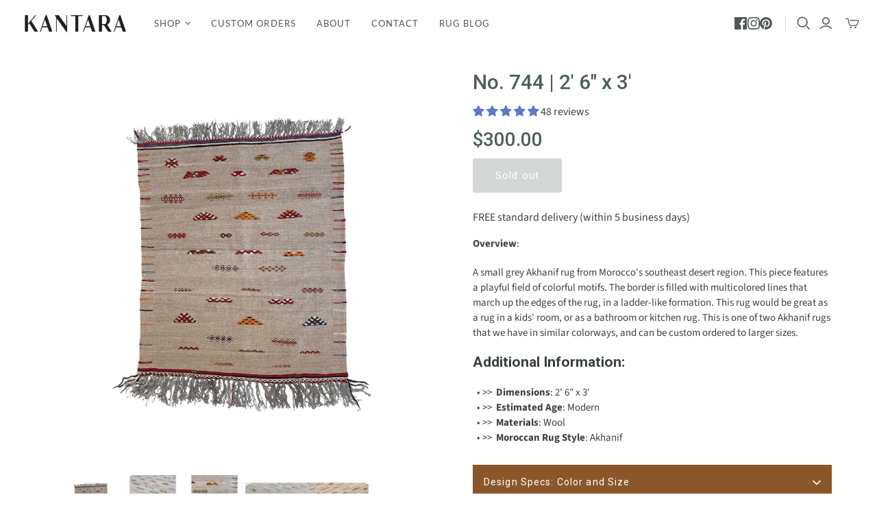

--- FILE ---
content_type: text/html; charset=utf-8
request_url: https://kantararugs.com/products/small-gray-akhanif-rug
body_size: 43667
content:
<!DOCTYPE html>
<html class="no-js no-touch" lang="en">
<head>




  
  
  <script>
    window.Store = window.Store || {};
    window.Store.id = 2725553;
  </script>
  <meta charset="utf-8">
  <meta http-equiv="X-UA-Compatible" content="IE=edge,chrome=1">
  <meta name="viewport" content="width=device-width,initial-scale=1">

  <!-- Preconnect Domains -->
  <link rel="preconnect" href="https://cdn.shopify.com" crossorigin>
  <link rel="preconnect" href="https://fonts.shopify.com" crossorigin>
  <link rel="preconnect" href="https://monorail-edge.shopifysvc.com">

  <!-- Preload Assets -->
  <link rel="preload" href="//kantararugs.com/cdn/shop/t/24/assets/theme.css?v=108766901381873706891764141731" as="style">
  <link rel="preload" href="//kantararugs.com/cdn/shop/t/24/assets/atlantic.js?v=29899136105151630081685040789" as="script">
  <link rel="preload" href="//kantararugs.com/cdn/shop/t/24/assets/plugins.js?v=79646608729114258551685040789" as="script">
  <link rel="preload" href="//kantararugs.com/cdn/shopifycloud/storefront/assets/themes_support/api.jquery-7ab1a3a4.js" as="script">
  <link rel="preload" href="//kantararugs.com/cdn/shop/t/24/assets/atlantic-icons.woff?v=75156632991815219611685040789" as="font" type="font/woff" crossorigin>

  

  

  <title>Small gray Akhanif Moroccan rug&ndash; Kantara | Moroccan Rugs
</title>

  
    <meta name="description" content="A traditional Akhanif rug that would be great in a kids&#39; room, or as a bathroom or kitchen rug.">
  

  
  <link rel="shortcut icon" href="//kantararugs.com/cdn/shop/files/kantara-Favicon_32x32.png?v=1614313656" type="image/png">


  
    <link rel="canonical" href="https://kantararugs.com/products/small-gray-akhanif-rug" />
  

  <script>window.performance && window.performance.mark && window.performance.mark('shopify.content_for_header.start');</script><meta name="google-site-verification" content="JE24WYc15fGtv_RG4_fPQ03q3xqJVs5getoxnNyCf90">
<meta id="shopify-digital-wallet" name="shopify-digital-wallet" content="/2725553/digital_wallets/dialog">
<meta name="shopify-checkout-api-token" content="d1303f446149e6728b3236616445eda6">
<meta id="in-context-paypal-metadata" data-shop-id="2725553" data-venmo-supported="false" data-environment="production" data-locale="en_US" data-paypal-v4="true" data-currency="USD">
<link rel="alternate" type="application/json+oembed" href="https://kantararugs.com/products/small-gray-akhanif-rug.oembed">
<script async="async" src="/checkouts/internal/preloads.js?locale=en-US"></script>
<link rel="preconnect" href="https://shop.app" crossorigin="anonymous">
<script async="async" src="https://shop.app/checkouts/internal/preloads.js?locale=en-US&shop_id=2725553" crossorigin="anonymous"></script>
<script id="apple-pay-shop-capabilities" type="application/json">{"shopId":2725553,"countryCode":"US","currencyCode":"USD","merchantCapabilities":["supports3DS"],"merchantId":"gid:\/\/shopify\/Shop\/2725553","merchantName":"Kantara | Moroccan Rugs","requiredBillingContactFields":["postalAddress","email"],"requiredShippingContactFields":["postalAddress","email"],"shippingType":"shipping","supportedNetworks":["visa","masterCard","amex","discover","elo","jcb"],"total":{"type":"pending","label":"Kantara | Moroccan Rugs","amount":"1.00"},"shopifyPaymentsEnabled":true,"supportsSubscriptions":true}</script>
<script id="shopify-features" type="application/json">{"accessToken":"d1303f446149e6728b3236616445eda6","betas":["rich-media-storefront-analytics"],"domain":"kantararugs.com","predictiveSearch":true,"shopId":2725553,"locale":"en"}</script>
<script>var Shopify = Shopify || {};
Shopify.shop = "kantara.myshopify.com";
Shopify.locale = "en";
Shopify.currency = {"active":"USD","rate":"1.0"};
Shopify.country = "US";
Shopify.theme = {"name":"2305 Update Kantara Rugs Updated HR of Atlantic --","id":122340933690,"schema_name":"Atlantic","schema_version":"16.0.0","theme_store_id":null,"role":"main"};
Shopify.theme.handle = "null";
Shopify.theme.style = {"id":null,"handle":null};
Shopify.cdnHost = "kantararugs.com/cdn";
Shopify.routes = Shopify.routes || {};
Shopify.routes.root = "/";</script>
<script type="module">!function(o){(o.Shopify=o.Shopify||{}).modules=!0}(window);</script>
<script>!function(o){function n(){var o=[];function n(){o.push(Array.prototype.slice.apply(arguments))}return n.q=o,n}var t=o.Shopify=o.Shopify||{};t.loadFeatures=n(),t.autoloadFeatures=n()}(window);</script>
<script>
  window.ShopifyPay = window.ShopifyPay || {};
  window.ShopifyPay.apiHost = "shop.app\/pay";
  window.ShopifyPay.redirectState = null;
</script>
<script id="shop-js-analytics" type="application/json">{"pageType":"product"}</script>
<script defer="defer" async type="module" src="//kantararugs.com/cdn/shopifycloud/shop-js/modules/v2/client.init-shop-cart-sync_BN7fPSNr.en.esm.js"></script>
<script defer="defer" async type="module" src="//kantararugs.com/cdn/shopifycloud/shop-js/modules/v2/chunk.common_Cbph3Kss.esm.js"></script>
<script defer="defer" async type="module" src="//kantararugs.com/cdn/shopifycloud/shop-js/modules/v2/chunk.modal_DKumMAJ1.esm.js"></script>
<script type="module">
  await import("//kantararugs.com/cdn/shopifycloud/shop-js/modules/v2/client.init-shop-cart-sync_BN7fPSNr.en.esm.js");
await import("//kantararugs.com/cdn/shopifycloud/shop-js/modules/v2/chunk.common_Cbph3Kss.esm.js");
await import("//kantararugs.com/cdn/shopifycloud/shop-js/modules/v2/chunk.modal_DKumMAJ1.esm.js");

  window.Shopify.SignInWithShop?.initShopCartSync?.({"fedCMEnabled":true,"windoidEnabled":true});

</script>
<script>
  window.Shopify = window.Shopify || {};
  if (!window.Shopify.featureAssets) window.Shopify.featureAssets = {};
  window.Shopify.featureAssets['shop-js'] = {"shop-cart-sync":["modules/v2/client.shop-cart-sync_CJVUk8Jm.en.esm.js","modules/v2/chunk.common_Cbph3Kss.esm.js","modules/v2/chunk.modal_DKumMAJ1.esm.js"],"init-fed-cm":["modules/v2/client.init-fed-cm_7Fvt41F4.en.esm.js","modules/v2/chunk.common_Cbph3Kss.esm.js","modules/v2/chunk.modal_DKumMAJ1.esm.js"],"init-shop-email-lookup-coordinator":["modules/v2/client.init-shop-email-lookup-coordinator_Cc088_bR.en.esm.js","modules/v2/chunk.common_Cbph3Kss.esm.js","modules/v2/chunk.modal_DKumMAJ1.esm.js"],"init-windoid":["modules/v2/client.init-windoid_hPopwJRj.en.esm.js","modules/v2/chunk.common_Cbph3Kss.esm.js","modules/v2/chunk.modal_DKumMAJ1.esm.js"],"shop-button":["modules/v2/client.shop-button_B0jaPSNF.en.esm.js","modules/v2/chunk.common_Cbph3Kss.esm.js","modules/v2/chunk.modal_DKumMAJ1.esm.js"],"shop-cash-offers":["modules/v2/client.shop-cash-offers_DPIskqss.en.esm.js","modules/v2/chunk.common_Cbph3Kss.esm.js","modules/v2/chunk.modal_DKumMAJ1.esm.js"],"shop-toast-manager":["modules/v2/client.shop-toast-manager_CK7RT69O.en.esm.js","modules/v2/chunk.common_Cbph3Kss.esm.js","modules/v2/chunk.modal_DKumMAJ1.esm.js"],"init-shop-cart-sync":["modules/v2/client.init-shop-cart-sync_BN7fPSNr.en.esm.js","modules/v2/chunk.common_Cbph3Kss.esm.js","modules/v2/chunk.modal_DKumMAJ1.esm.js"],"init-customer-accounts-sign-up":["modules/v2/client.init-customer-accounts-sign-up_CfPf4CXf.en.esm.js","modules/v2/client.shop-login-button_DeIztwXF.en.esm.js","modules/v2/chunk.common_Cbph3Kss.esm.js","modules/v2/chunk.modal_DKumMAJ1.esm.js"],"pay-button":["modules/v2/client.pay-button_CgIwFSYN.en.esm.js","modules/v2/chunk.common_Cbph3Kss.esm.js","modules/v2/chunk.modal_DKumMAJ1.esm.js"],"init-customer-accounts":["modules/v2/client.init-customer-accounts_DQ3x16JI.en.esm.js","modules/v2/client.shop-login-button_DeIztwXF.en.esm.js","modules/v2/chunk.common_Cbph3Kss.esm.js","modules/v2/chunk.modal_DKumMAJ1.esm.js"],"avatar":["modules/v2/client.avatar_BTnouDA3.en.esm.js"],"init-shop-for-new-customer-accounts":["modules/v2/client.init-shop-for-new-customer-accounts_CsZy_esa.en.esm.js","modules/v2/client.shop-login-button_DeIztwXF.en.esm.js","modules/v2/chunk.common_Cbph3Kss.esm.js","modules/v2/chunk.modal_DKumMAJ1.esm.js"],"shop-follow-button":["modules/v2/client.shop-follow-button_BRMJjgGd.en.esm.js","modules/v2/chunk.common_Cbph3Kss.esm.js","modules/v2/chunk.modal_DKumMAJ1.esm.js"],"checkout-modal":["modules/v2/client.checkout-modal_B9Drz_yf.en.esm.js","modules/v2/chunk.common_Cbph3Kss.esm.js","modules/v2/chunk.modal_DKumMAJ1.esm.js"],"shop-login-button":["modules/v2/client.shop-login-button_DeIztwXF.en.esm.js","modules/v2/chunk.common_Cbph3Kss.esm.js","modules/v2/chunk.modal_DKumMAJ1.esm.js"],"lead-capture":["modules/v2/client.lead-capture_DXYzFM3R.en.esm.js","modules/v2/chunk.common_Cbph3Kss.esm.js","modules/v2/chunk.modal_DKumMAJ1.esm.js"],"shop-login":["modules/v2/client.shop-login_CA5pJqmO.en.esm.js","modules/v2/chunk.common_Cbph3Kss.esm.js","modules/v2/chunk.modal_DKumMAJ1.esm.js"],"payment-terms":["modules/v2/client.payment-terms_BxzfvcZJ.en.esm.js","modules/v2/chunk.common_Cbph3Kss.esm.js","modules/v2/chunk.modal_DKumMAJ1.esm.js"]};
</script>
<script>(function() {
  var isLoaded = false;
  function asyncLoad() {
    if (isLoaded) return;
    isLoaded = true;
    var urls = ["https:\/\/formbuilder.hulkapps.com\/skeletopapp.js?shop=kantara.myshopify.com","https:\/\/omnisnippet1.com\/platforms\/shopify.js?source=scriptTag\u0026v=2025-05-15T12\u0026shop=kantara.myshopify.com"];
    for (var i = 0; i < urls.length; i++) {
      var s = document.createElement('script');
      s.type = 'text/javascript';
      s.async = true;
      s.src = urls[i];
      var x = document.getElementsByTagName('script')[0];
      x.parentNode.insertBefore(s, x);
    }
  };
  if(window.attachEvent) {
    window.attachEvent('onload', asyncLoad);
  } else {
    window.addEventListener('load', asyncLoad, false);
  }
})();</script>
<script id="__st">var __st={"a":2725553,"offset":-28800,"reqid":"2bd341a3-2d4a-4f09-a736-17b0f847f851-1769906306","pageurl":"kantararugs.com\/products\/small-gray-akhanif-rug","u":"e30eb071947f","p":"product","rtyp":"product","rid":7012556701754};</script>
<script>window.ShopifyPaypalV4VisibilityTracking = true;</script>
<script id="captcha-bootstrap">!function(){'use strict';const t='contact',e='account',n='new_comment',o=[[t,t],['blogs',n],['comments',n],[t,'customer']],c=[[e,'customer_login'],[e,'guest_login'],[e,'recover_customer_password'],[e,'create_customer']],r=t=>t.map((([t,e])=>`form[action*='/${t}']:not([data-nocaptcha='true']) input[name='form_type'][value='${e}']`)).join(','),a=t=>()=>t?[...document.querySelectorAll(t)].map((t=>t.form)):[];function s(){const t=[...o],e=r(t);return a(e)}const i='password',u='form_key',d=['recaptcha-v3-token','g-recaptcha-response','h-captcha-response',i],f=()=>{try{return window.sessionStorage}catch{return}},m='__shopify_v',_=t=>t.elements[u];function p(t,e,n=!1){try{const o=window.sessionStorage,c=JSON.parse(o.getItem(e)),{data:r}=function(t){const{data:e,action:n}=t;return t[m]||n?{data:e,action:n}:{data:t,action:n}}(c);for(const[e,n]of Object.entries(r))t.elements[e]&&(t.elements[e].value=n);n&&o.removeItem(e)}catch(o){console.error('form repopulation failed',{error:o})}}const l='form_type',E='cptcha';function T(t){t.dataset[E]=!0}const w=window,h=w.document,L='Shopify',v='ce_forms',y='captcha';let A=!1;((t,e)=>{const n=(g='f06e6c50-85a8-45c8-87d0-21a2b65856fe',I='https://cdn.shopify.com/shopifycloud/storefront-forms-hcaptcha/ce_storefront_forms_captcha_hcaptcha.v1.5.2.iife.js',D={infoText:'Protected by hCaptcha',privacyText:'Privacy',termsText:'Terms'},(t,e,n)=>{const o=w[L][v],c=o.bindForm;if(c)return c(t,g,e,D).then(n);var r;o.q.push([[t,g,e,D],n]),r=I,A||(h.body.append(Object.assign(h.createElement('script'),{id:'captcha-provider',async:!0,src:r})),A=!0)});var g,I,D;w[L]=w[L]||{},w[L][v]=w[L][v]||{},w[L][v].q=[],w[L][y]=w[L][y]||{},w[L][y].protect=function(t,e){n(t,void 0,e),T(t)},Object.freeze(w[L][y]),function(t,e,n,w,h,L){const[v,y,A,g]=function(t,e,n){const i=e?o:[],u=t?c:[],d=[...i,...u],f=r(d),m=r(i),_=r(d.filter((([t,e])=>n.includes(e))));return[a(f),a(m),a(_),s()]}(w,h,L),I=t=>{const e=t.target;return e instanceof HTMLFormElement?e:e&&e.form},D=t=>v().includes(t);t.addEventListener('submit',(t=>{const e=I(t);if(!e)return;const n=D(e)&&!e.dataset.hcaptchaBound&&!e.dataset.recaptchaBound,o=_(e),c=g().includes(e)&&(!o||!o.value);(n||c)&&t.preventDefault(),c&&!n&&(function(t){try{if(!f())return;!function(t){const e=f();if(!e)return;const n=_(t);if(!n)return;const o=n.value;o&&e.removeItem(o)}(t);const e=Array.from(Array(32),(()=>Math.random().toString(36)[2])).join('');!function(t,e){_(t)||t.append(Object.assign(document.createElement('input'),{type:'hidden',name:u})),t.elements[u].value=e}(t,e),function(t,e){const n=f();if(!n)return;const o=[...t.querySelectorAll(`input[type='${i}']`)].map((({name:t})=>t)),c=[...d,...o],r={};for(const[a,s]of new FormData(t).entries())c.includes(a)||(r[a]=s);n.setItem(e,JSON.stringify({[m]:1,action:t.action,data:r}))}(t,e)}catch(e){console.error('failed to persist form',e)}}(e),e.submit())}));const S=(t,e)=>{t&&!t.dataset[E]&&(n(t,e.some((e=>e===t))),T(t))};for(const o of['focusin','change'])t.addEventListener(o,(t=>{const e=I(t);D(e)&&S(e,y())}));const B=e.get('form_key'),M=e.get(l),P=B&&M;t.addEventListener('DOMContentLoaded',(()=>{const t=y();if(P)for(const e of t)e.elements[l].value===M&&p(e,B);[...new Set([...A(),...v().filter((t=>'true'===t.dataset.shopifyCaptcha))])].forEach((e=>S(e,t)))}))}(h,new URLSearchParams(w.location.search),n,t,e,['guest_login'])})(!0,!0)}();</script>
<script integrity="sha256-4kQ18oKyAcykRKYeNunJcIwy7WH5gtpwJnB7kiuLZ1E=" data-source-attribution="shopify.loadfeatures" defer="defer" src="//kantararugs.com/cdn/shopifycloud/storefront/assets/storefront/load_feature-a0a9edcb.js" crossorigin="anonymous"></script>
<script crossorigin="anonymous" defer="defer" src="//kantararugs.com/cdn/shopifycloud/storefront/assets/shopify_pay/storefront-65b4c6d7.js?v=20250812"></script>
<script data-source-attribution="shopify.dynamic_checkout.dynamic.init">var Shopify=Shopify||{};Shopify.PaymentButton=Shopify.PaymentButton||{isStorefrontPortableWallets:!0,init:function(){window.Shopify.PaymentButton.init=function(){};var t=document.createElement("script");t.src="https://kantararugs.com/cdn/shopifycloud/portable-wallets/latest/portable-wallets.en.js",t.type="module",document.head.appendChild(t)}};
</script>
<script data-source-attribution="shopify.dynamic_checkout.buyer_consent">
  function portableWalletsHideBuyerConsent(e){var t=document.getElementById("shopify-buyer-consent"),n=document.getElementById("shopify-subscription-policy-button");t&&n&&(t.classList.add("hidden"),t.setAttribute("aria-hidden","true"),n.removeEventListener("click",e))}function portableWalletsShowBuyerConsent(e){var t=document.getElementById("shopify-buyer-consent"),n=document.getElementById("shopify-subscription-policy-button");t&&n&&(t.classList.remove("hidden"),t.removeAttribute("aria-hidden"),n.addEventListener("click",e))}window.Shopify?.PaymentButton&&(window.Shopify.PaymentButton.hideBuyerConsent=portableWalletsHideBuyerConsent,window.Shopify.PaymentButton.showBuyerConsent=portableWalletsShowBuyerConsent);
</script>
<script data-source-attribution="shopify.dynamic_checkout.cart.bootstrap">document.addEventListener("DOMContentLoaded",(function(){function t(){return document.querySelector("shopify-accelerated-checkout-cart, shopify-accelerated-checkout")}if(t())Shopify.PaymentButton.init();else{new MutationObserver((function(e,n){t()&&(Shopify.PaymentButton.init(),n.disconnect())})).observe(document.body,{childList:!0,subtree:!0})}}));
</script>
<link id="shopify-accelerated-checkout-styles" rel="stylesheet" media="screen" href="https://kantararugs.com/cdn/shopifycloud/portable-wallets/latest/accelerated-checkout-backwards-compat.css" crossorigin="anonymous">
<style id="shopify-accelerated-checkout-cart">
        #shopify-buyer-consent {
  margin-top: 1em;
  display: inline-block;
  width: 100%;
}

#shopify-buyer-consent.hidden {
  display: none;
}

#shopify-subscription-policy-button {
  background: none;
  border: none;
  padding: 0;
  text-decoration: underline;
  font-size: inherit;
  cursor: pointer;
}

#shopify-subscription-policy-button::before {
  box-shadow: none;
}

      </style>

<script>window.performance && window.performance.mark && window.performance.mark('shopify.content_for_header.end');</script>

  
  















<meta property="og:site_name" content="Kantara | Moroccan Rugs">
<meta property="og:url" content="https://kantararugs.com/products/small-gray-akhanif-rug">
<meta property="og:title" content="No. 744 | 2&#39; 6&quot; x 3&#39;">
<meta property="og:type" content="website">
<meta property="og:description" content="A traditional Akhanif rug that would be great in a kids&#39; room, or as a bathroom or kitchen rug.">




    
    
    

    
    
    <meta
      property="og:image"
      content="https://kantararugs.com/cdn/shop/products/R744.Hero.small-moroccan-akhanif-throw-rug-bathroom-rug-in-grey-with-colorful-embroidered-details_1200x1200.jpg?v=1676136125"
    />
    <meta
      property="og:image:secure_url"
      content="https://kantararugs.com/cdn/shop/products/R744.Hero.small-moroccan-akhanif-throw-rug-bathroom-rug-in-grey-with-colorful-embroidered-details_1200x1200.jpg?v=1676136125"
    />
    <meta property="og:image:width" content="1200" />
    <meta property="og:image:height" content="1200" />
    
    
    <meta property="og:image:alt" content="Social media image" />
  
















<meta name="twitter:title" content="Small gray Akhanif Moroccan rug">
<meta name="twitter:description" content="A traditional Akhanif rug that would be great in a kids&#39; room, or as a bathroom or kitchen rug.">


    
    
    
      
      
      <meta name="twitter:card" content="summary">
    
    
    <meta
      property="twitter:image"
      content="https://kantararugs.com/cdn/shop/products/R744.Hero.small-moroccan-akhanif-throw-rug-bathroom-rug-in-grey-with-colorful-embroidered-details_1200x1200_crop_center.jpg?v=1676136125"
    />
    <meta property="twitter:image:width" content="1200" />
    <meta property="twitter:image:height" content="1200" />
    
    
    <meta property="twitter:image:alt" content="Social media image" />
  



  <script>
    document.documentElement.className=document.documentElement.className.replace(/\bno-js\b/,'js');
    if(window.Shopify&&window.Shopify.designMode)document.documentElement.className+=' in-theme-editor';
    if(('ontouchstart' in window)||window.DocumentTouch&&document instanceof DocumentTouch)document.documentElement.className=document.documentElement.className.replace(/\bno-touch\b/,'has-touch');
  </script>

  <!-- Theme CSS -->
  <link rel="stylesheet" href="//kantararugs.com/cdn/shop/t/24/assets/theme.css?v=108766901381873706891764141731">

  <!-- Store object -->
  
  <script>
    window.Theme = {};
    Theme.version = "16.0.0";
    Theme.name = 'Atlantic';
    Theme.products = new Array();
    Theme.shippingCalcErrorMessage = "Error: zip / postal code --error_message--";
    Theme.shippingCalcMultiRates = "There are --number_of_rates-- shipping rates available for --address--, starting at --rate--.";
    Theme.shippingCalcOneRate = "There is one shipping rate available for --address--.";
    Theme.shippingCalcNoRates = "We do not ship to this destination.";
    Theme.shippingCalcRateValues = "--rate_title-- at --rate--";
    Theme.userLoggedIn = false;
    Theme.userAddress = '';
    Theme.centerHeader = false;
  
    Theme.cartItemsOne = "item";
    Theme.cartItemsOther = "items";
  
    Theme.addToCart = "Add to cart";
    Theme.soldOut = "Sold out";
    Theme.unavailable = "Unavailable";
    Theme.routes = {
      "root_url": "/",
      "account_url": "/account",
      "account_login_url": "https://kantararugs.com/customer_authentication/redirect?locale=en&region_country=US",
      "account_logout_url": "/account/logout",
      "account_register_url": "https://shopify.com/2725553/account?locale=en",
      "account_addresses_url": "/account/addresses",
      "collections_url": "/collections",
      "all_products_collection_url": "/collections/all",
      "search_url": "/search",
      "cart_url": "/cart",
      "cart_add_url": "/cart/add",
      "cart_change_url": "/cart/change",
      "cart_clear_url": "/cart/clear",
      "product_recommendations_url": "/recommendations/products",
      "predictive_search_url": "/search/suggest",
    };
  </script>
  

  <script type="text/javascript">
    (function(c,l,a,r,i,t,y){
        c[a]=c[a]||function(){(c[a].q=c[a].q||[]).push(arguments)};
        t=l.createElement(r);t.async=1;t.src="https://www.clarity.ms/tag/"+i;
        y=l.getElementsByTagName(r)[0];y.parentNode.insertBefore(t,y);
    })(window, document, "clarity", "script", "i402o6jabv");
</script>





<link rel="preconnect" href="https://fonts.googleapis.com">
<link rel="preconnect" href="https://fonts.gstatic.com" crossorigin>
<link href="https://fonts.googleapis.com/css2?family=Roboto:ital,wght@0,100..900;1,100..900&display=swap" rel="stylesheet">

<!-- BEGIN app block: shopify://apps/judge-me-reviews/blocks/judgeme_core/61ccd3b1-a9f2-4160-9fe9-4fec8413e5d8 --><!-- Start of Judge.me Core -->






<link rel="dns-prefetch" href="https://cdnwidget.judge.me">
<link rel="dns-prefetch" href="https://cdn.judge.me">
<link rel="dns-prefetch" href="https://cdn1.judge.me">
<link rel="dns-prefetch" href="https://api.judge.me">

<script data-cfasync='false' class='jdgm-settings-script'>window.jdgmSettings={"pagination":5,"disable_web_reviews":false,"badge_no_review_text":"No reviews","badge_n_reviews_text":"{{ n }} review/reviews","badge_star_color":"#5d78c7","hide_badge_preview_if_no_reviews":true,"badge_hide_text":false,"enforce_center_preview_badge":false,"widget_title":"Customer Reviews","widget_open_form_text":"Write a review","widget_close_form_text":"Cancel review","widget_refresh_page_text":"Refresh page","widget_summary_text":"Based on {{ number_of_reviews }} review/reviews","widget_no_review_text":"Be the first to write a review","widget_name_field_text":"Display name","widget_verified_name_field_text":"Verified Name (public)","widget_name_placeholder_text":"Display name","widget_required_field_error_text":"This field is required.","widget_email_field_text":"Email address","widget_verified_email_field_text":"Verified Email (private, can not be edited)","widget_email_placeholder_text":"Your email address","widget_email_field_error_text":"Please enter a valid email address.","widget_rating_field_text":"Rating","widget_review_title_field_text":"Review Title","widget_review_title_placeholder_text":"Give your review a title","widget_review_body_field_text":"Review content","widget_review_body_placeholder_text":"Start writing here...","widget_pictures_field_text":"Picture/Video (optional)","widget_submit_review_text":"Submit Review","widget_submit_verified_review_text":"Submit Verified Review","widget_submit_success_msg_with_auto_publish":"Thank you! Please refresh the page in a few moments to see your review. You can remove or edit your review by logging into \u003ca href='https://judge.me/login' target='_blank' rel='nofollow noopener'\u003eJudge.me\u003c/a\u003e","widget_submit_success_msg_no_auto_publish":"Thank you! Your review will be published as soon as it is approved by the shop admin. You can remove or edit your review by logging into \u003ca href='https://judge.me/login' target='_blank' rel='nofollow noopener'\u003eJudge.me\u003c/a\u003e","widget_show_default_reviews_out_of_total_text":"Showing {{ n_reviews_shown }} out of {{ n_reviews }} reviews.","widget_show_all_link_text":"Show all","widget_show_less_link_text":"Show less","widget_author_said_text":"{{ reviewer_name }} said:","widget_days_text":"{{ n }} days ago","widget_weeks_text":"{{ n }} week/weeks ago","widget_months_text":"{{ n }} month/months ago","widget_years_text":"{{ n }} year/years ago","widget_yesterday_text":"Yesterday","widget_today_text":"Today","widget_replied_text":"\u003e\u003e Kantara Rugs replied:","widget_read_more_text":"Read more","widget_reviewer_name_as_initial":"","widget_rating_filter_color":"#5d78c7","widget_rating_filter_see_all_text":"See all reviews","widget_sorting_most_recent_text":"Most Recent","widget_sorting_highest_rating_text":"Highest Rating","widget_sorting_lowest_rating_text":"Lowest Rating","widget_sorting_with_pictures_text":"Only Pictures","widget_sorting_most_helpful_text":"Most Helpful","widget_open_question_form_text":"Ask a question","widget_reviews_subtab_text":"Reviews","widget_questions_subtab_text":"Questions","widget_question_label_text":"Question","widget_answer_label_text":"Answer","widget_question_placeholder_text":"Write your question here","widget_submit_question_text":"Submit Question","widget_question_submit_success_text":"Thank you for your question! We will notify you once it gets answered.","widget_star_color":"#5d78c7","verified_badge_text":"Verified","verified_badge_bg_color":"","verified_badge_text_color":"","verified_badge_placement":"left-of-reviewer-name","widget_review_max_height":"","widget_hide_border":false,"widget_social_share":false,"widget_thumb":false,"widget_review_location_show":true,"widget_location_format":"city_state_code_only","all_reviews_include_out_of_store_products":true,"all_reviews_out_of_store_text":"(out of store)","all_reviews_pagination":100,"all_reviews_product_name_prefix_text":"about","enable_review_pictures":false,"enable_question_anwser":true,"widget_theme":"","review_date_format":"mm/dd/yy","default_sort_method":"most-recent","widget_product_reviews_subtab_text":"Product Reviews","widget_shop_reviews_subtab_text":"Shop Reviews","widget_other_products_reviews_text":"Reviews for other products","widget_store_reviews_subtab_text":"Store reviews","widget_no_store_reviews_text":"This store hasn't received any reviews yet","widget_web_restriction_product_reviews_text":"This product hasn't received any reviews yet","widget_no_items_text":"No items found","widget_show_more_text":"Show more","widget_write_a_store_review_text":"Write a Store Review","widget_other_languages_heading":"Reviews in Other Languages","widget_translate_review_text":"Translate review to {{ language }}","widget_translating_review_text":"Translating...","widget_show_original_translation_text":"Show original ({{ language }})","widget_translate_review_failed_text":"Review couldn't be translated.","widget_translate_review_retry_text":"Retry","widget_translate_review_try_again_later_text":"Try again later","show_product_url_for_grouped_product":false,"widget_sorting_pictures_first_text":"Pictures First","show_pictures_on_all_rev_page_mobile":false,"show_pictures_on_all_rev_page_desktop":true,"floating_tab_hide_mobile_install_preference":true,"floating_tab_button_name":"Kantara Rugs Reviews","floating_tab_title":"Let customers speak for us","floating_tab_button_color":"#4a4a4a","floating_tab_button_background_color":"#5d78c7","floating_tab_url":"","floating_tab_url_enabled":false,"floating_tab_tab_style":"text","all_reviews_text_badge_text":"Customers rate us {{ shop.metafields.judgeme.all_reviews_rating | round: 1 }}/5 based on {{ shop.metafields.judgeme.all_reviews_count }} reviews.","all_reviews_text_badge_text_branded_style":"{{ shop.metafields.judgeme.all_reviews_rating | round: 1 }} out of 5 stars based on {{ shop.metafields.judgeme.all_reviews_count }} reviews","is_all_reviews_text_badge_a_link":false,"show_stars_for_all_reviews_text_badge":false,"all_reviews_text_badge_url":"","all_reviews_text_style":"text","all_reviews_text_color_style":"judgeme_brand_color","all_reviews_text_color":"#108474","all_reviews_text_show_jm_brand":true,"featured_carousel_show_header":true,"featured_carousel_title":"Our customers say it best!","testimonials_carousel_title":"Customers are saying","videos_carousel_title":"Real customer stories","cards_carousel_title":"Customers are saying","featured_carousel_count_text":"from {{ n }} reviews","featured_carousel_add_link_to_all_reviews_page":false,"featured_carousel_url":"","featured_carousel_show_images":true,"featured_carousel_autoslide_interval":5,"featured_carousel_arrows_on_the_sides":true,"featured_carousel_height":250,"featured_carousel_width":80,"featured_carousel_image_size":0,"featured_carousel_image_height":250,"featured_carousel_arrow_color":"#eeeeee","verified_count_badge_style":"vintage","verified_count_badge_orientation":"horizontal","verified_count_badge_color_style":"judgeme_brand_color","verified_count_badge_color":"#108474","is_verified_count_badge_a_link":false,"verified_count_badge_url":"","verified_count_badge_show_jm_brand":true,"widget_rating_preset_default":5,"widget_first_sub_tab":"product-reviews","widget_show_histogram":true,"widget_histogram_use_custom_color":true,"widget_pagination_use_custom_color":false,"widget_star_use_custom_color":true,"widget_verified_badge_use_custom_color":false,"widget_write_review_use_custom_color":false,"picture_reminder_submit_button":"Upload Pictures","enable_review_videos":false,"mute_video_by_default":false,"widget_sorting_videos_first_text":"Videos First","widget_review_pending_text":"Pending","featured_carousel_items_for_large_screen":3,"social_share_options_order":"Facebook,Twitter","remove_microdata_snippet":true,"disable_json_ld":false,"enable_json_ld_products":false,"preview_badge_show_question_text":false,"preview_badge_no_question_text":"No questions","preview_badge_n_question_text":"{{ number_of_questions }} question/questions","qa_badge_show_icon":false,"qa_badge_position":"same-row","remove_judgeme_branding":true,"widget_add_search_bar":false,"widget_search_bar_placeholder":"Search","widget_sorting_verified_only_text":"Verified only","featured_carousel_theme":"focused","featured_carousel_show_rating":true,"featured_carousel_show_title":true,"featured_carousel_show_body":true,"featured_carousel_show_date":false,"featured_carousel_show_reviewer":true,"featured_carousel_show_product":false,"featured_carousel_header_background_color":"#108474","featured_carousel_header_text_color":"#ffffff","featured_carousel_name_product_separator":"reviewed","featured_carousel_full_star_background":"#108474","featured_carousel_empty_star_background":"#dadada","featured_carousel_vertical_theme_background":"#f9fafb","featured_carousel_verified_badge_enable":false,"featured_carousel_verified_badge_color":"#108474","featured_carousel_border_style":"round","featured_carousel_review_line_length_limit":3,"featured_carousel_more_reviews_button_text":"Read more reviews","featured_carousel_view_product_button_text":"View product","all_reviews_page_load_reviews_on":"scroll","all_reviews_page_load_more_text":"Load More Reviews","disable_fb_tab_reviews":false,"enable_ajax_cdn_cache":false,"widget_public_name_text":"displayed publicly like","default_reviewer_name":"John Smith","default_reviewer_name_has_non_latin":true,"widget_reviewer_anonymous":"Anonymous","medals_widget_title":"Judge.me Review Medals","medals_widget_background_color":"#f9fafb","medals_widget_position":"footer_all_pages","medals_widget_border_color":"#f9fafb","medals_widget_verified_text_position":"left","medals_widget_use_monochromatic_version":false,"medals_widget_elements_color":"#108474","show_reviewer_avatar":true,"widget_invalid_yt_video_url_error_text":"Not a YouTube video URL","widget_max_length_field_error_text":"Please enter no more than {0} characters.","widget_show_country_flag":false,"widget_show_collected_via_shop_app":true,"widget_verified_by_shop_badge_style":"light","widget_verified_by_shop_text":"Verified by Shop","widget_show_photo_gallery":false,"widget_load_with_code_splitting":true,"widget_ugc_install_preference":false,"widget_ugc_title":"Made by us, Shared by you","widget_ugc_subtitle":"Tag us to see your picture featured in our page","widget_ugc_arrows_color":"#ffffff","widget_ugc_primary_button_text":"Buy Now","widget_ugc_primary_button_background_color":"#108474","widget_ugc_primary_button_text_color":"#ffffff","widget_ugc_primary_button_border_width":"0","widget_ugc_primary_button_border_style":"none","widget_ugc_primary_button_border_color":"#108474","widget_ugc_primary_button_border_radius":"25","widget_ugc_secondary_button_text":"Load More","widget_ugc_secondary_button_background_color":"#ffffff","widget_ugc_secondary_button_text_color":"#108474","widget_ugc_secondary_button_border_width":"2","widget_ugc_secondary_button_border_style":"solid","widget_ugc_secondary_button_border_color":"#108474","widget_ugc_secondary_button_border_radius":"25","widget_ugc_reviews_button_text":"View Reviews","widget_ugc_reviews_button_background_color":"#ffffff","widget_ugc_reviews_button_text_color":"#108474","widget_ugc_reviews_button_border_width":"2","widget_ugc_reviews_button_border_style":"solid","widget_ugc_reviews_button_border_color":"#108474","widget_ugc_reviews_button_border_radius":"25","widget_ugc_reviews_button_link_to":"judgeme-reviews-page","widget_ugc_show_post_date":true,"widget_ugc_max_width":"800","widget_rating_metafield_value_type":true,"widget_primary_color":"#108474","widget_enable_secondary_color":false,"widget_secondary_color":"#edf5f5","widget_summary_average_rating_text":"{{ average_rating }} out of 5","widget_media_grid_title":"Customer photos \u0026 videos","widget_media_grid_see_more_text":"See more","widget_round_style":false,"widget_show_product_medals":true,"widget_verified_by_judgeme_text":"Verified by Judge.me","widget_show_store_medals":true,"widget_verified_by_judgeme_text_in_store_medals":"Verified by Judge.me","widget_media_field_exceed_quantity_message":"Sorry, we can only accept {{ max_media }} for one review.","widget_media_field_exceed_limit_message":"{{ file_name }} is too large, please select a {{ media_type }} less than {{ size_limit }}MB.","widget_review_submitted_text":"Review Submitted!","widget_question_submitted_text":"Question Submitted!","widget_close_form_text_question":"Cancel","widget_write_your_answer_here_text":"Write your answer here","widget_enabled_branded_link":true,"widget_show_collected_by_judgeme":false,"widget_reviewer_name_color":"","widget_write_review_text_color":"","widget_write_review_bg_color":"","widget_collected_by_judgeme_text":"collected by Judge.me","widget_pagination_type":"standard","widget_load_more_text":"Load More","widget_load_more_color":"#108474","widget_full_review_text":"Full Review","widget_read_more_reviews_text":"Read More Reviews","widget_read_questions_text":"Read Questions","widget_questions_and_answers_text":"Questions \u0026 Answers","widget_verified_by_text":"Verified by","widget_verified_text":"Verified","widget_number_of_reviews_text":"{{ number_of_reviews }} reviews","widget_back_button_text":"Back","widget_next_button_text":"Next","widget_custom_forms_filter_button":"Filters","custom_forms_style":"vertical","widget_show_review_information":false,"how_reviews_are_collected":"How reviews are collected?","widget_show_review_keywords":false,"widget_gdpr_statement":"How we use your data: We'll only contact you about the review you left, and only if necessary. By submitting your review, you agree to Judge.me's \u003ca href='https://judge.me/terms' target='_blank' rel='nofollow noopener'\u003eterms\u003c/a\u003e, \u003ca href='https://judge.me/privacy' target='_blank' rel='nofollow noopener'\u003eprivacy\u003c/a\u003e and \u003ca href='https://judge.me/content-policy' target='_blank' rel='nofollow noopener'\u003econtent\u003c/a\u003e policies.","widget_multilingual_sorting_enabled":false,"widget_translate_review_content_enabled":false,"widget_translate_review_content_method":"manual","popup_widget_review_selection":"automatically_with_pictures","popup_widget_round_border_style":true,"popup_widget_show_title":true,"popup_widget_show_body":true,"popup_widget_show_reviewer":false,"popup_widget_show_product":true,"popup_widget_show_pictures":true,"popup_widget_use_review_picture":true,"popup_widget_show_on_home_page":true,"popup_widget_show_on_product_page":true,"popup_widget_show_on_collection_page":true,"popup_widget_show_on_cart_page":true,"popup_widget_position":"bottom_left","popup_widget_first_review_delay":5,"popup_widget_duration":5,"popup_widget_interval":5,"popup_widget_review_count":5,"popup_widget_hide_on_mobile":true,"review_snippet_widget_round_border_style":true,"review_snippet_widget_card_color":"#FFFFFF","review_snippet_widget_slider_arrows_background_color":"#FFFFFF","review_snippet_widget_slider_arrows_color":"#000000","review_snippet_widget_star_color":"#108474","show_product_variant":false,"all_reviews_product_variant_label_text":"Variant: ","widget_show_verified_branding":false,"widget_ai_summary_title":"Customers say","widget_ai_summary_disclaimer":"AI-powered review summary based on recent customer reviews","widget_show_ai_summary":false,"widget_show_ai_summary_bg":false,"widget_show_review_title_input":true,"redirect_reviewers_invited_via_email":"review_widget","request_store_review_after_product_review":false,"request_review_other_products_in_order":false,"review_form_color_scheme":"default","review_form_corner_style":"square","review_form_star_color":{},"review_form_text_color":"#333333","review_form_background_color":"#ffffff","review_form_field_background_color":"#fafafa","review_form_button_color":{},"review_form_button_text_color":"#ffffff","review_form_modal_overlay_color":"#000000","review_content_screen_title_text":"How would you rate this product?","review_content_introduction_text":"We would love it if you would share a bit about your experience.","store_review_form_title_text":"How would you rate this store?","store_review_form_introduction_text":"We would love it if you would share a bit about your experience.","show_review_guidance_text":true,"one_star_review_guidance_text":"Poor","five_star_review_guidance_text":"Great","customer_information_screen_title_text":"About you","customer_information_introduction_text":"Please tell us more about you.","custom_questions_screen_title_text":"Your experience in more detail","custom_questions_introduction_text":"Here are a few questions to help us understand more about your experience.","review_submitted_screen_title_text":"Thanks for your review!","review_submitted_screen_thank_you_text":"We are processing it and it will appear on the store soon.","review_submitted_screen_email_verification_text":"Please confirm your email by clicking the link we just sent you. This helps us keep reviews authentic.","review_submitted_request_store_review_text":"Would you like to share your experience of shopping with us?","review_submitted_review_other_products_text":"Would you like to review these products?","store_review_screen_title_text":"Would you like to share your experience of shopping with us?","store_review_introduction_text":"We value your feedback and use it to improve. Please share any thoughts or suggestions you have.","reviewer_media_screen_title_picture_text":"Share a picture","reviewer_media_introduction_picture_text":"Upload a photo to support your review.","reviewer_media_screen_title_video_text":"Share a video","reviewer_media_introduction_video_text":"Upload a video to support your review.","reviewer_media_screen_title_picture_or_video_text":"Share a picture or video","reviewer_media_introduction_picture_or_video_text":"Upload a photo or video to support your review.","reviewer_media_youtube_url_text":"Paste your Youtube URL here","advanced_settings_next_step_button_text":"Next","advanced_settings_close_review_button_text":"Close","modal_write_review_flow":false,"write_review_flow_required_text":"Required","write_review_flow_privacy_message_text":"We respect your privacy.","write_review_flow_anonymous_text":"Post review as anonymous","write_review_flow_visibility_text":"This won't be visible to other customers.","write_review_flow_multiple_selection_help_text":"Select as many as you like","write_review_flow_single_selection_help_text":"Select one option","write_review_flow_required_field_error_text":"This field is required","write_review_flow_invalid_email_error_text":"Please enter a valid email address","write_review_flow_max_length_error_text":"Max. {{ max_length }} characters.","write_review_flow_media_upload_text":"\u003cb\u003eClick to upload\u003c/b\u003e or drag and drop","write_review_flow_gdpr_statement":"We'll only contact you about your review if necessary. By submitting your review, you agree to our \u003ca href='https://judge.me/terms' target='_blank' rel='nofollow noopener'\u003eterms and conditions\u003c/a\u003e and \u003ca href='https://judge.me/privacy' target='_blank' rel='nofollow noopener'\u003eprivacy policy\u003c/a\u003e.","rating_only_reviews_enabled":false,"show_negative_reviews_help_screen":false,"new_review_flow_help_screen_rating_threshold":3,"negative_review_resolution_screen_title_text":"Tell us more","negative_review_resolution_text":"Your experience matters to us. If there were issues with your purchase, we're here to help. Feel free to reach out to us, we'd love the opportunity to make things right.","negative_review_resolution_button_text":"Contact us","negative_review_resolution_proceed_with_review_text":"Leave a review","negative_review_resolution_subject":"Issue with purchase from {{ shop_name }}.{{ order_name }}","preview_badge_collection_page_install_status":false,"widget_review_custom_css":"","preview_badge_custom_css":"","preview_badge_stars_count":"5-stars","featured_carousel_custom_css":"","floating_tab_custom_css":"","all_reviews_widget_custom_css":"","medals_widget_custom_css":"","verified_badge_custom_css":"","all_reviews_text_custom_css":"","transparency_badges_collected_via_store_invite":false,"transparency_badges_from_another_provider":false,"transparency_badges_collected_from_store_visitor":false,"transparency_badges_collected_by_verified_review_provider":false,"transparency_badges_earned_reward":false,"transparency_badges_collected_via_store_invite_text":"Review collected via store invitation","transparency_badges_from_another_provider_text":"Review collected from another provider","transparency_badges_collected_from_store_visitor_text":"Review collected from a store visitor","transparency_badges_written_in_google_text":"Review written in Google","transparency_badges_written_in_etsy_text":"Review written in Etsy","transparency_badges_written_in_shop_app_text":"Review written in Shop App","transparency_badges_earned_reward_text":"Review earned a reward for future purchase","product_review_widget_per_page":2,"widget_store_review_label_text":"Review about the store","checkout_comment_extension_title_on_product_page":"Customer Comments","checkout_comment_extension_num_latest_comment_show":5,"checkout_comment_extension_format":"name_and_timestamp","checkout_comment_customer_name":"last_initial","checkout_comment_comment_notification":true,"preview_badge_collection_page_install_preference":false,"preview_badge_home_page_install_preference":false,"preview_badge_product_page_install_preference":false,"review_widget_install_preference":"","review_carousel_install_preference":false,"floating_reviews_tab_install_preference":"none","verified_reviews_count_badge_install_preference":false,"all_reviews_text_install_preference":false,"review_widget_best_location":true,"judgeme_medals_install_preference":false,"review_widget_revamp_enabled":false,"review_widget_qna_enabled":false,"review_widget_header_theme":"minimal","review_widget_widget_title_enabled":true,"review_widget_header_text_size":"medium","review_widget_header_text_weight":"regular","review_widget_average_rating_style":"compact","review_widget_bar_chart_enabled":true,"review_widget_bar_chart_type":"numbers","review_widget_bar_chart_style":"standard","review_widget_expanded_media_gallery_enabled":false,"review_widget_reviews_section_theme":"standard","review_widget_image_style":"thumbnails","review_widget_review_image_ratio":"square","review_widget_stars_size":"medium","review_widget_verified_badge":"standard_text","review_widget_review_title_text_size":"medium","review_widget_review_text_size":"medium","review_widget_review_text_length":"medium","review_widget_number_of_columns_desktop":3,"review_widget_carousel_transition_speed":5,"review_widget_custom_questions_answers_display":"always","review_widget_button_text_color":"#FFFFFF","review_widget_text_color":"#000000","review_widget_lighter_text_color":"#7B7B7B","review_widget_corner_styling":"soft","review_widget_review_word_singular":"review","review_widget_review_word_plural":"reviews","review_widget_voting_label":"Helpful?","review_widget_shop_reply_label":"Reply from {{ shop_name }}:","review_widget_filters_title":"Filters","qna_widget_question_word_singular":"Question","qna_widget_question_word_plural":"Questions","qna_widget_answer_reply_label":"Answer from {{ answerer_name }}:","qna_content_screen_title_text":"Ask a question about this product","qna_widget_question_required_field_error_text":"Please enter your question.","qna_widget_flow_gdpr_statement":"We'll only contact you about your question if necessary. By submitting your question, you agree to our \u003ca href='https://judge.me/terms' target='_blank' rel='nofollow noopener'\u003eterms and conditions\u003c/a\u003e and \u003ca href='https://judge.me/privacy' target='_blank' rel='nofollow noopener'\u003eprivacy policy\u003c/a\u003e.","qna_widget_question_submitted_text":"Thanks for your question!","qna_widget_close_form_text_question":"Close","qna_widget_question_submit_success_text":"We’ll notify you by email when your question is answered.","all_reviews_widget_v2025_enabled":false,"all_reviews_widget_v2025_header_theme":"default","all_reviews_widget_v2025_widget_title_enabled":true,"all_reviews_widget_v2025_header_text_size":"medium","all_reviews_widget_v2025_header_text_weight":"regular","all_reviews_widget_v2025_average_rating_style":"compact","all_reviews_widget_v2025_bar_chart_enabled":true,"all_reviews_widget_v2025_bar_chart_type":"numbers","all_reviews_widget_v2025_bar_chart_style":"standard","all_reviews_widget_v2025_expanded_media_gallery_enabled":false,"all_reviews_widget_v2025_show_store_medals":true,"all_reviews_widget_v2025_show_photo_gallery":true,"all_reviews_widget_v2025_show_review_keywords":false,"all_reviews_widget_v2025_show_ai_summary":false,"all_reviews_widget_v2025_show_ai_summary_bg":false,"all_reviews_widget_v2025_add_search_bar":false,"all_reviews_widget_v2025_default_sort_method":"most-recent","all_reviews_widget_v2025_reviews_per_page":10,"all_reviews_widget_v2025_reviews_section_theme":"default","all_reviews_widget_v2025_image_style":"thumbnails","all_reviews_widget_v2025_review_image_ratio":"square","all_reviews_widget_v2025_stars_size":"medium","all_reviews_widget_v2025_verified_badge":"bold_badge","all_reviews_widget_v2025_review_title_text_size":"medium","all_reviews_widget_v2025_review_text_size":"medium","all_reviews_widget_v2025_review_text_length":"medium","all_reviews_widget_v2025_number_of_columns_desktop":3,"all_reviews_widget_v2025_carousel_transition_speed":5,"all_reviews_widget_v2025_custom_questions_answers_display":"always","all_reviews_widget_v2025_show_product_variant":false,"all_reviews_widget_v2025_show_reviewer_avatar":true,"all_reviews_widget_v2025_reviewer_name_as_initial":"","all_reviews_widget_v2025_review_location_show":false,"all_reviews_widget_v2025_location_format":"","all_reviews_widget_v2025_show_country_flag":false,"all_reviews_widget_v2025_verified_by_shop_badge_style":"light","all_reviews_widget_v2025_social_share":false,"all_reviews_widget_v2025_social_share_options_order":"Facebook,Twitter,LinkedIn,Pinterest","all_reviews_widget_v2025_pagination_type":"standard","all_reviews_widget_v2025_button_text_color":"#FFFFFF","all_reviews_widget_v2025_text_color":"#000000","all_reviews_widget_v2025_lighter_text_color":"#7B7B7B","all_reviews_widget_v2025_corner_styling":"soft","all_reviews_widget_v2025_title":"Customer reviews","all_reviews_widget_v2025_ai_summary_title":"Customers say about this store","all_reviews_widget_v2025_no_review_text":"Be the first to write a review","platform":"shopify","branding_url":"https://app.judge.me/reviews/stores/kantararugs.com","branding_text":"Powered by Judge.me","locale":"en","reply_name":"Kantara | Moroccan Rugs","widget_version":"2.1","footer":true,"autopublish":false,"review_dates":true,"enable_custom_form":false,"shop_use_review_site":true,"shop_locale":"en","enable_multi_locales_translations":false,"show_review_title_input":true,"review_verification_email_status":"never","can_be_branded":true,"reply_name_text":"Kantara | Moroccan Rugs"};</script> <style class='jdgm-settings-style'>.jdgm-xx{left:0}:not(.jdgm-prev-badge__stars)>.jdgm-star{color:#5d78c7}.jdgm-histogram .jdgm-star.jdgm-star{color:#5d78c7}.jdgm-preview-badge .jdgm-star.jdgm-star{color:#5d78c7}.jdgm-histogram .jdgm-histogram__bar-content{background:#5d78c7}.jdgm-histogram .jdgm-histogram__bar:after{background:#5d78c7}.jdgm-prev-badge[data-average-rating='0.00']{display:none !important}.jdgm-author-all-initials{display:none !important}.jdgm-author-last-initial{display:none !important}.jdgm-rev-widg__title{visibility:hidden}.jdgm-rev-widg__summary-text{visibility:hidden}.jdgm-prev-badge__text{visibility:hidden}.jdgm-rev__replier:before{content:'Kantara | Moroccan Rugs'}.jdgm-rev__prod-link-prefix:before{content:'about'}.jdgm-rev__variant-label:before{content:'Variant: '}.jdgm-rev__out-of-store-text:before{content:'(out of store)'}@media only screen and (max-width: 768px){.jdgm-rev__pics .jdgm-rev_all-rev-page-picture-separator,.jdgm-rev__pics .jdgm-rev__product-picture{display:none}}@media all and (max-width: 768px){.jdgm-widget .jdgm-revs-tab-btn,.jdgm-widget .jdgm-revs-tab-btn[data-style="stars"]{display:none}}.jdgm-preview-badge[data-template="product"]{display:none !important}.jdgm-preview-badge[data-template="collection"]{display:none !important}.jdgm-preview-badge[data-template="index"]{display:none !important}.jdgm-verified-count-badget[data-from-snippet="true"]{display:none !important}.jdgm-carousel-wrapper[data-from-snippet="true"]{display:none !important}.jdgm-all-reviews-text[data-from-snippet="true"]{display:none !important}.jdgm-medals-section[data-from-snippet="true"]{display:none !important}.jdgm-ugc-media-wrapper[data-from-snippet="true"]{display:none !important}.jdgm-revs-tab-btn,.jdgm-revs-tab-btn:hover{background-color:#5d78c7}.jdgm-revs-tab-btn,.jdgm-revs-tab-btn:hover{color:#4a4a4a}.jdgm-rev__transparency-badge[data-badge-type="review_collected_via_store_invitation"]{display:none !important}.jdgm-rev__transparency-badge[data-badge-type="review_collected_from_another_provider"]{display:none !important}.jdgm-rev__transparency-badge[data-badge-type="review_collected_from_store_visitor"]{display:none !important}.jdgm-rev__transparency-badge[data-badge-type="review_written_in_etsy"]{display:none !important}.jdgm-rev__transparency-badge[data-badge-type="review_written_in_google_business"]{display:none !important}.jdgm-rev__transparency-badge[data-badge-type="review_written_in_shop_app"]{display:none !important}.jdgm-rev__transparency-badge[data-badge-type="review_earned_for_future_purchase"]{display:none !important}
</style> <style class='jdgm-settings-style'></style>

  
  
  
  <style class='jdgm-miracle-styles'>
  @-webkit-keyframes jdgm-spin{0%{-webkit-transform:rotate(0deg);-ms-transform:rotate(0deg);transform:rotate(0deg)}100%{-webkit-transform:rotate(359deg);-ms-transform:rotate(359deg);transform:rotate(359deg)}}@keyframes jdgm-spin{0%{-webkit-transform:rotate(0deg);-ms-transform:rotate(0deg);transform:rotate(0deg)}100%{-webkit-transform:rotate(359deg);-ms-transform:rotate(359deg);transform:rotate(359deg)}}@font-face{font-family:'JudgemeStar';src:url("[data-uri]") format("woff");font-weight:normal;font-style:normal}.jdgm-star{font-family:'JudgemeStar';display:inline !important;text-decoration:none !important;padding:0 4px 0 0 !important;margin:0 !important;font-weight:bold;opacity:1;-webkit-font-smoothing:antialiased;-moz-osx-font-smoothing:grayscale}.jdgm-star:hover{opacity:1}.jdgm-star:last-of-type{padding:0 !important}.jdgm-star.jdgm--on:before{content:"\e000"}.jdgm-star.jdgm--off:before{content:"\e001"}.jdgm-star.jdgm--half:before{content:"\e002"}.jdgm-widget *{margin:0;line-height:1.4;-webkit-box-sizing:border-box;-moz-box-sizing:border-box;box-sizing:border-box;-webkit-overflow-scrolling:touch}.jdgm-hidden{display:none !important;visibility:hidden !important}.jdgm-temp-hidden{display:none}.jdgm-spinner{width:40px;height:40px;margin:auto;border-radius:50%;border-top:2px solid #eee;border-right:2px solid #eee;border-bottom:2px solid #eee;border-left:2px solid #ccc;-webkit-animation:jdgm-spin 0.8s infinite linear;animation:jdgm-spin 0.8s infinite linear}.jdgm-prev-badge{display:block !important}

</style>


  
  
   


<script data-cfasync='false' class='jdgm-script'>
!function(e){window.jdgm=window.jdgm||{},jdgm.CDN_HOST="https://cdnwidget.judge.me/",jdgm.CDN_HOST_ALT="https://cdn2.judge.me/cdn/widget_frontend/",jdgm.API_HOST="https://api.judge.me/",jdgm.CDN_BASE_URL="https://cdn.shopify.com/extensions/019c1033-b3a9-7ad3-b9bf-61b1f669de2a/judgeme-extensions-330/assets/",
jdgm.docReady=function(d){(e.attachEvent?"complete"===e.readyState:"loading"!==e.readyState)?
setTimeout(d,0):e.addEventListener("DOMContentLoaded",d)},jdgm.loadCSS=function(d,t,o,a){
!o&&jdgm.loadCSS.requestedUrls.indexOf(d)>=0||(jdgm.loadCSS.requestedUrls.push(d),
(a=e.createElement("link")).rel="stylesheet",a.class="jdgm-stylesheet",a.media="nope!",
a.href=d,a.onload=function(){this.media="all",t&&setTimeout(t)},e.body.appendChild(a))},
jdgm.loadCSS.requestedUrls=[],jdgm.loadJS=function(e,d){var t=new XMLHttpRequest;
t.onreadystatechange=function(){4===t.readyState&&(Function(t.response)(),d&&d(t.response))},
t.open("GET",e),t.onerror=function(){if(e.indexOf(jdgm.CDN_HOST)===0&&jdgm.CDN_HOST_ALT!==jdgm.CDN_HOST){var f=e.replace(jdgm.CDN_HOST,jdgm.CDN_HOST_ALT);jdgm.loadJS(f,d)}},t.send()},jdgm.docReady((function(){(window.jdgmLoadCSS||e.querySelectorAll(
".jdgm-widget, .jdgm-all-reviews-page").length>0)&&(jdgmSettings.widget_load_with_code_splitting?
parseFloat(jdgmSettings.widget_version)>=3?jdgm.loadCSS(jdgm.CDN_HOST+"widget_v3/base.css"):
jdgm.loadCSS(jdgm.CDN_HOST+"widget/base.css"):jdgm.loadCSS(jdgm.CDN_HOST+"shopify_v2.css"),
jdgm.loadJS(jdgm.CDN_HOST+"loa"+"der.js"))}))}(document);
</script>
<noscript><link rel="stylesheet" type="text/css" media="all" href="https://cdnwidget.judge.me/shopify_v2.css"></noscript>

<!-- BEGIN app snippet: theme_fix_tags --><script>
  (function() {
    var jdgmThemeFixes = null;
    if (!jdgmThemeFixes) return;
    var thisThemeFix = jdgmThemeFixes[Shopify.theme.id];
    if (!thisThemeFix) return;

    if (thisThemeFix.html) {
      document.addEventListener("DOMContentLoaded", function() {
        var htmlDiv = document.createElement('div');
        htmlDiv.classList.add('jdgm-theme-fix-html');
        htmlDiv.innerHTML = thisThemeFix.html;
        document.body.append(htmlDiv);
      });
    };

    if (thisThemeFix.css) {
      var styleTag = document.createElement('style');
      styleTag.classList.add('jdgm-theme-fix-style');
      styleTag.innerHTML = thisThemeFix.css;
      document.head.append(styleTag);
    };

    if (thisThemeFix.js) {
      var scriptTag = document.createElement('script');
      scriptTag.classList.add('jdgm-theme-fix-script');
      scriptTag.innerHTML = thisThemeFix.js;
      document.head.append(scriptTag);
    };
  })();
</script>
<!-- END app snippet -->
<!-- End of Judge.me Core -->



<!-- END app block --><!-- BEGIN app block: shopify://apps/pagefly-page-builder/blocks/app-embed/83e179f7-59a0-4589-8c66-c0dddf959200 -->

<!-- BEGIN app snippet: pagefly-cro-ab-testing-main -->







<script>
  ;(function () {
    const url = new URL(window.location)
    const viewParam = url.searchParams.get('view')
    if (viewParam && viewParam.includes('variant-pf-')) {
      url.searchParams.set('pf_v', viewParam)
      url.searchParams.delete('view')
      window.history.replaceState({}, '', url)
    }
  })()
</script>



<script type='module'>
  
  window.PAGEFLY_CRO = window.PAGEFLY_CRO || {}

  window.PAGEFLY_CRO['data_debug'] = {
    original_template_suffix: "all_products",
    allow_ab_test: false,
    ab_test_start_time: 0,
    ab_test_end_time: 0,
    today_date_time: 1769906306000,
  }
  window.PAGEFLY_CRO['GA4'] = { enabled: true}
</script>

<!-- END app snippet -->








  <script src='https://cdn.shopify.com/extensions/019bf883-1122-7445-9dca-5d60e681c2c8/pagefly-page-builder-216/assets/pagefly-helper.js' defer='defer'></script>

  <script src='https://cdn.shopify.com/extensions/019bf883-1122-7445-9dca-5d60e681c2c8/pagefly-page-builder-216/assets/pagefly-general-helper.js' defer='defer'></script>

  <script src='https://cdn.shopify.com/extensions/019bf883-1122-7445-9dca-5d60e681c2c8/pagefly-page-builder-216/assets/pagefly-snap-slider.js' defer='defer'></script>

  <script src='https://cdn.shopify.com/extensions/019bf883-1122-7445-9dca-5d60e681c2c8/pagefly-page-builder-216/assets/pagefly-slideshow-v3.js' defer='defer'></script>

  <script src='https://cdn.shopify.com/extensions/019bf883-1122-7445-9dca-5d60e681c2c8/pagefly-page-builder-216/assets/pagefly-slideshow-v4.js' defer='defer'></script>

  <script src='https://cdn.shopify.com/extensions/019bf883-1122-7445-9dca-5d60e681c2c8/pagefly-page-builder-216/assets/pagefly-glider.js' defer='defer'></script>

  <script src='https://cdn.shopify.com/extensions/019bf883-1122-7445-9dca-5d60e681c2c8/pagefly-page-builder-216/assets/pagefly-slideshow-v1-v2.js' defer='defer'></script>

  <script src='https://cdn.shopify.com/extensions/019bf883-1122-7445-9dca-5d60e681c2c8/pagefly-page-builder-216/assets/pagefly-product-media.js' defer='defer'></script>

  <script src='https://cdn.shopify.com/extensions/019bf883-1122-7445-9dca-5d60e681c2c8/pagefly-page-builder-216/assets/pagefly-product.js' defer='defer'></script>


<script id='pagefly-helper-data' type='application/json'>
  {
    "page_optimization": {
      "assets_prefetching": false
    },
    "elements_asset_mapper": {
      "Accordion": "https://cdn.shopify.com/extensions/019bf883-1122-7445-9dca-5d60e681c2c8/pagefly-page-builder-216/assets/pagefly-accordion.js",
      "Accordion3": "https://cdn.shopify.com/extensions/019bf883-1122-7445-9dca-5d60e681c2c8/pagefly-page-builder-216/assets/pagefly-accordion3.js",
      "CountDown": "https://cdn.shopify.com/extensions/019bf883-1122-7445-9dca-5d60e681c2c8/pagefly-page-builder-216/assets/pagefly-countdown.js",
      "GMap1": "https://cdn.shopify.com/extensions/019bf883-1122-7445-9dca-5d60e681c2c8/pagefly-page-builder-216/assets/pagefly-gmap.js",
      "GMap2": "https://cdn.shopify.com/extensions/019bf883-1122-7445-9dca-5d60e681c2c8/pagefly-page-builder-216/assets/pagefly-gmap.js",
      "GMapBasicV2": "https://cdn.shopify.com/extensions/019bf883-1122-7445-9dca-5d60e681c2c8/pagefly-page-builder-216/assets/pagefly-gmap.js",
      "GMapAdvancedV2": "https://cdn.shopify.com/extensions/019bf883-1122-7445-9dca-5d60e681c2c8/pagefly-page-builder-216/assets/pagefly-gmap.js",
      "HTML.Video": "https://cdn.shopify.com/extensions/019bf883-1122-7445-9dca-5d60e681c2c8/pagefly-page-builder-216/assets/pagefly-htmlvideo.js",
      "HTML.Video2": "https://cdn.shopify.com/extensions/019bf883-1122-7445-9dca-5d60e681c2c8/pagefly-page-builder-216/assets/pagefly-htmlvideo2.js",
      "HTML.Video3": "https://cdn.shopify.com/extensions/019bf883-1122-7445-9dca-5d60e681c2c8/pagefly-page-builder-216/assets/pagefly-htmlvideo2.js",
      "BackgroundVideo": "https://cdn.shopify.com/extensions/019bf883-1122-7445-9dca-5d60e681c2c8/pagefly-page-builder-216/assets/pagefly-htmlvideo2.js",
      "Instagram": "https://cdn.shopify.com/extensions/019bf883-1122-7445-9dca-5d60e681c2c8/pagefly-page-builder-216/assets/pagefly-instagram.js",
      "Instagram2": "https://cdn.shopify.com/extensions/019bf883-1122-7445-9dca-5d60e681c2c8/pagefly-page-builder-216/assets/pagefly-instagram.js",
      "Insta3": "https://cdn.shopify.com/extensions/019bf883-1122-7445-9dca-5d60e681c2c8/pagefly-page-builder-216/assets/pagefly-instagram3.js",
      "Tabs": "https://cdn.shopify.com/extensions/019bf883-1122-7445-9dca-5d60e681c2c8/pagefly-page-builder-216/assets/pagefly-tab.js",
      "Tabs3": "https://cdn.shopify.com/extensions/019bf883-1122-7445-9dca-5d60e681c2c8/pagefly-page-builder-216/assets/pagefly-tab3.js",
      "ProductBox": "https://cdn.shopify.com/extensions/019bf883-1122-7445-9dca-5d60e681c2c8/pagefly-page-builder-216/assets/pagefly-cart.js",
      "FBPageBox2": "https://cdn.shopify.com/extensions/019bf883-1122-7445-9dca-5d60e681c2c8/pagefly-page-builder-216/assets/pagefly-facebook.js",
      "FBLikeButton2": "https://cdn.shopify.com/extensions/019bf883-1122-7445-9dca-5d60e681c2c8/pagefly-page-builder-216/assets/pagefly-facebook.js",
      "TwitterFeed2": "https://cdn.shopify.com/extensions/019bf883-1122-7445-9dca-5d60e681c2c8/pagefly-page-builder-216/assets/pagefly-twitter.js",
      "Paragraph4": "https://cdn.shopify.com/extensions/019bf883-1122-7445-9dca-5d60e681c2c8/pagefly-page-builder-216/assets/pagefly-paragraph4.js",

      "AliReviews": "https://cdn.shopify.com/extensions/019bf883-1122-7445-9dca-5d60e681c2c8/pagefly-page-builder-216/assets/pagefly-3rd-elements.js",
      "BackInStock": "https://cdn.shopify.com/extensions/019bf883-1122-7445-9dca-5d60e681c2c8/pagefly-page-builder-216/assets/pagefly-3rd-elements.js",
      "GloboBackInStock": "https://cdn.shopify.com/extensions/019bf883-1122-7445-9dca-5d60e681c2c8/pagefly-page-builder-216/assets/pagefly-3rd-elements.js",
      "GrowaveWishlist": "https://cdn.shopify.com/extensions/019bf883-1122-7445-9dca-5d60e681c2c8/pagefly-page-builder-216/assets/pagefly-3rd-elements.js",
      "InfiniteOptionsShopPad": "https://cdn.shopify.com/extensions/019bf883-1122-7445-9dca-5d60e681c2c8/pagefly-page-builder-216/assets/pagefly-3rd-elements.js",
      "InkybayProductPersonalizer": "https://cdn.shopify.com/extensions/019bf883-1122-7445-9dca-5d60e681c2c8/pagefly-page-builder-216/assets/pagefly-3rd-elements.js",
      "LimeSpot": "https://cdn.shopify.com/extensions/019bf883-1122-7445-9dca-5d60e681c2c8/pagefly-page-builder-216/assets/pagefly-3rd-elements.js",
      "Loox": "https://cdn.shopify.com/extensions/019bf883-1122-7445-9dca-5d60e681c2c8/pagefly-page-builder-216/assets/pagefly-3rd-elements.js",
      "Opinew": "https://cdn.shopify.com/extensions/019bf883-1122-7445-9dca-5d60e681c2c8/pagefly-page-builder-216/assets/pagefly-3rd-elements.js",
      "Powr": "https://cdn.shopify.com/extensions/019bf883-1122-7445-9dca-5d60e681c2c8/pagefly-page-builder-216/assets/pagefly-3rd-elements.js",
      "ProductReviews": "https://cdn.shopify.com/extensions/019bf883-1122-7445-9dca-5d60e681c2c8/pagefly-page-builder-216/assets/pagefly-3rd-elements.js",
      "PushOwl": "https://cdn.shopify.com/extensions/019bf883-1122-7445-9dca-5d60e681c2c8/pagefly-page-builder-216/assets/pagefly-3rd-elements.js",
      "ReCharge": "https://cdn.shopify.com/extensions/019bf883-1122-7445-9dca-5d60e681c2c8/pagefly-page-builder-216/assets/pagefly-3rd-elements.js",
      "Rivyo": "https://cdn.shopify.com/extensions/019bf883-1122-7445-9dca-5d60e681c2c8/pagefly-page-builder-216/assets/pagefly-3rd-elements.js",
      "TrackingMore": "https://cdn.shopify.com/extensions/019bf883-1122-7445-9dca-5d60e681c2c8/pagefly-page-builder-216/assets/pagefly-3rd-elements.js",
      "Vitals": "https://cdn.shopify.com/extensions/019bf883-1122-7445-9dca-5d60e681c2c8/pagefly-page-builder-216/assets/pagefly-3rd-elements.js",
      "Wiser": "https://cdn.shopify.com/extensions/019bf883-1122-7445-9dca-5d60e681c2c8/pagefly-page-builder-216/assets/pagefly-3rd-elements.js"
    },
    "custom_elements_mapper": {
      "pf-click-action-element": "https://cdn.shopify.com/extensions/019bf883-1122-7445-9dca-5d60e681c2c8/pagefly-page-builder-216/assets/pagefly-click-action-element.js",
      "pf-dialog-element": "https://cdn.shopify.com/extensions/019bf883-1122-7445-9dca-5d60e681c2c8/pagefly-page-builder-216/assets/pagefly-dialog-element.js"
    }
  }
</script>


<!-- END app block --><script src="https://cdn.shopify.com/extensions/019c1033-b3a9-7ad3-b9bf-61b1f669de2a/judgeme-extensions-330/assets/loader.js" type="text/javascript" defer="defer"></script>
<link href="https://monorail-edge.shopifysvc.com" rel="dns-prefetch">
<script>(function(){if ("sendBeacon" in navigator && "performance" in window) {try {var session_token_from_headers = performance.getEntriesByType('navigation')[0].serverTiming.find(x => x.name == '_s').description;} catch {var session_token_from_headers = undefined;}var session_cookie_matches = document.cookie.match(/_shopify_s=([^;]*)/);var session_token_from_cookie = session_cookie_matches && session_cookie_matches.length === 2 ? session_cookie_matches[1] : "";var session_token = session_token_from_headers || session_token_from_cookie || "";function handle_abandonment_event(e) {var entries = performance.getEntries().filter(function(entry) {return /monorail-edge.shopifysvc.com/.test(entry.name);});if (!window.abandonment_tracked && entries.length === 0) {window.abandonment_tracked = true;var currentMs = Date.now();var navigation_start = performance.timing.navigationStart;var payload = {shop_id: 2725553,url: window.location.href,navigation_start,duration: currentMs - navigation_start,session_token,page_type: "product"};window.navigator.sendBeacon("https://monorail-edge.shopifysvc.com/v1/produce", JSON.stringify({schema_id: "online_store_buyer_site_abandonment/1.1",payload: payload,metadata: {event_created_at_ms: currentMs,event_sent_at_ms: currentMs}}));}}window.addEventListener('pagehide', handle_abandonment_event);}}());</script>
<script id="web-pixels-manager-setup">(function e(e,d,r,n,o){if(void 0===o&&(o={}),!Boolean(null===(a=null===(i=window.Shopify)||void 0===i?void 0:i.analytics)||void 0===a?void 0:a.replayQueue)){var i,a;window.Shopify=window.Shopify||{};var t=window.Shopify;t.analytics=t.analytics||{};var s=t.analytics;s.replayQueue=[],s.publish=function(e,d,r){return s.replayQueue.push([e,d,r]),!0};try{self.performance.mark("wpm:start")}catch(e){}var l=function(){var e={modern:/Edge?\/(1{2}[4-9]|1[2-9]\d|[2-9]\d{2}|\d{4,})\.\d+(\.\d+|)|Firefox\/(1{2}[4-9]|1[2-9]\d|[2-9]\d{2}|\d{4,})\.\d+(\.\d+|)|Chrom(ium|e)\/(9{2}|\d{3,})\.\d+(\.\d+|)|(Maci|X1{2}).+ Version\/(15\.\d+|(1[6-9]|[2-9]\d|\d{3,})\.\d+)([,.]\d+|)( \(\w+\)|)( Mobile\/\w+|) Safari\/|Chrome.+OPR\/(9{2}|\d{3,})\.\d+\.\d+|(CPU[ +]OS|iPhone[ +]OS|CPU[ +]iPhone|CPU IPhone OS|CPU iPad OS)[ +]+(15[._]\d+|(1[6-9]|[2-9]\d|\d{3,})[._]\d+)([._]\d+|)|Android:?[ /-](13[3-9]|1[4-9]\d|[2-9]\d{2}|\d{4,})(\.\d+|)(\.\d+|)|Android.+Firefox\/(13[5-9]|1[4-9]\d|[2-9]\d{2}|\d{4,})\.\d+(\.\d+|)|Android.+Chrom(ium|e)\/(13[3-9]|1[4-9]\d|[2-9]\d{2}|\d{4,})\.\d+(\.\d+|)|SamsungBrowser\/([2-9]\d|\d{3,})\.\d+/,legacy:/Edge?\/(1[6-9]|[2-9]\d|\d{3,})\.\d+(\.\d+|)|Firefox\/(5[4-9]|[6-9]\d|\d{3,})\.\d+(\.\d+|)|Chrom(ium|e)\/(5[1-9]|[6-9]\d|\d{3,})\.\d+(\.\d+|)([\d.]+$|.*Safari\/(?![\d.]+ Edge\/[\d.]+$))|(Maci|X1{2}).+ Version\/(10\.\d+|(1[1-9]|[2-9]\d|\d{3,})\.\d+)([,.]\d+|)( \(\w+\)|)( Mobile\/\w+|) Safari\/|Chrome.+OPR\/(3[89]|[4-9]\d|\d{3,})\.\d+\.\d+|(CPU[ +]OS|iPhone[ +]OS|CPU[ +]iPhone|CPU IPhone OS|CPU iPad OS)[ +]+(10[._]\d+|(1[1-9]|[2-9]\d|\d{3,})[._]\d+)([._]\d+|)|Android:?[ /-](13[3-9]|1[4-9]\d|[2-9]\d{2}|\d{4,})(\.\d+|)(\.\d+|)|Mobile Safari.+OPR\/([89]\d|\d{3,})\.\d+\.\d+|Android.+Firefox\/(13[5-9]|1[4-9]\d|[2-9]\d{2}|\d{4,})\.\d+(\.\d+|)|Android.+Chrom(ium|e)\/(13[3-9]|1[4-9]\d|[2-9]\d{2}|\d{4,})\.\d+(\.\d+|)|Android.+(UC? ?Browser|UCWEB|U3)[ /]?(15\.([5-9]|\d{2,})|(1[6-9]|[2-9]\d|\d{3,})\.\d+)\.\d+|SamsungBrowser\/(5\.\d+|([6-9]|\d{2,})\.\d+)|Android.+MQ{2}Browser\/(14(\.(9|\d{2,})|)|(1[5-9]|[2-9]\d|\d{3,})(\.\d+|))(\.\d+|)|K[Aa][Ii]OS\/(3\.\d+|([4-9]|\d{2,})\.\d+)(\.\d+|)/},d=e.modern,r=e.legacy,n=navigator.userAgent;return n.match(d)?"modern":n.match(r)?"legacy":"unknown"}(),u="modern"===l?"modern":"legacy",c=(null!=n?n:{modern:"",legacy:""})[u],f=function(e){return[e.baseUrl,"/wpm","/b",e.hashVersion,"modern"===e.buildTarget?"m":"l",".js"].join("")}({baseUrl:d,hashVersion:r,buildTarget:u}),m=function(e){var d=e.version,r=e.bundleTarget,n=e.surface,o=e.pageUrl,i=e.monorailEndpoint;return{emit:function(e){var a=e.status,t=e.errorMsg,s=(new Date).getTime(),l=JSON.stringify({metadata:{event_sent_at_ms:s},events:[{schema_id:"web_pixels_manager_load/3.1",payload:{version:d,bundle_target:r,page_url:o,status:a,surface:n,error_msg:t},metadata:{event_created_at_ms:s}}]});if(!i)return console&&console.warn&&console.warn("[Web Pixels Manager] No Monorail endpoint provided, skipping logging."),!1;try{return self.navigator.sendBeacon.bind(self.navigator)(i,l)}catch(e){}var u=new XMLHttpRequest;try{return u.open("POST",i,!0),u.setRequestHeader("Content-Type","text/plain"),u.send(l),!0}catch(e){return console&&console.warn&&console.warn("[Web Pixels Manager] Got an unhandled error while logging to Monorail."),!1}}}}({version:r,bundleTarget:l,surface:e.surface,pageUrl:self.location.href,monorailEndpoint:e.monorailEndpoint});try{o.browserTarget=l,function(e){var d=e.src,r=e.async,n=void 0===r||r,o=e.onload,i=e.onerror,a=e.sri,t=e.scriptDataAttributes,s=void 0===t?{}:t,l=document.createElement("script"),u=document.querySelector("head"),c=document.querySelector("body");if(l.async=n,l.src=d,a&&(l.integrity=a,l.crossOrigin="anonymous"),s)for(var f in s)if(Object.prototype.hasOwnProperty.call(s,f))try{l.dataset[f]=s[f]}catch(e){}if(o&&l.addEventListener("load",o),i&&l.addEventListener("error",i),u)u.appendChild(l);else{if(!c)throw new Error("Did not find a head or body element to append the script");c.appendChild(l)}}({src:f,async:!0,onload:function(){if(!function(){var e,d;return Boolean(null===(d=null===(e=window.Shopify)||void 0===e?void 0:e.analytics)||void 0===d?void 0:d.initialized)}()){var d=window.webPixelsManager.init(e)||void 0;if(d){var r=window.Shopify.analytics;r.replayQueue.forEach((function(e){var r=e[0],n=e[1],o=e[2];d.publishCustomEvent(r,n,o)})),r.replayQueue=[],r.publish=d.publishCustomEvent,r.visitor=d.visitor,r.initialized=!0}}},onerror:function(){return m.emit({status:"failed",errorMsg:"".concat(f," has failed to load")})},sri:function(e){var d=/^sha384-[A-Za-z0-9+/=]+$/;return"string"==typeof e&&d.test(e)}(c)?c:"",scriptDataAttributes:o}),m.emit({status:"loading"})}catch(e){m.emit({status:"failed",errorMsg:(null==e?void 0:e.message)||"Unknown error"})}}})({shopId: 2725553,storefrontBaseUrl: "https://kantararugs.com",extensionsBaseUrl: "https://extensions.shopifycdn.com/cdn/shopifycloud/web-pixels-manager",monorailEndpoint: "https://monorail-edge.shopifysvc.com/unstable/produce_batch",surface: "storefront-renderer",enabledBetaFlags: ["2dca8a86"],webPixelsConfigList: [{"id":"627736634","configuration":"{\"focusDuration\":\"3\"}","eventPayloadVersion":"v1","runtimeContext":"STRICT","scriptVersion":"5267644d2647fc677b620ee257b1625c","type":"APP","apiClientId":1743893,"privacyPurposes":["ANALYTICS","SALE_OF_DATA"],"dataSharingAdjustments":{"protectedCustomerApprovalScopes":["read_customer_personal_data"]}},{"id":"440893498","configuration":"{\"webPixelName\":\"Judge.me\"}","eventPayloadVersion":"v1","runtimeContext":"STRICT","scriptVersion":"34ad157958823915625854214640f0bf","type":"APP","apiClientId":683015,"privacyPurposes":["ANALYTICS"],"dataSharingAdjustments":{"protectedCustomerApprovalScopes":["read_customer_email","read_customer_name","read_customer_personal_data","read_customer_phone"]}},{"id":"391086138","configuration":"{\"apiURL\":\"https:\/\/api.omnisend.com\",\"appURL\":\"https:\/\/app.omnisend.com\",\"brandID\":\"5f1a58338a48f7213fb17d97\",\"trackingURL\":\"https:\/\/wt.omnisendlink.com\"}","eventPayloadVersion":"v1","runtimeContext":"STRICT","scriptVersion":"aa9feb15e63a302383aa48b053211bbb","type":"APP","apiClientId":186001,"privacyPurposes":["ANALYTICS","MARKETING","SALE_OF_DATA"],"dataSharingAdjustments":{"protectedCustomerApprovalScopes":["read_customer_address","read_customer_email","read_customer_name","read_customer_personal_data","read_customer_phone"]}},{"id":"257163322","configuration":"{\"config\":\"{\\\"pixel_id\\\":\\\"G-Y4006WEH3B\\\",\\\"target_country\\\":\\\"US\\\",\\\"gtag_events\\\":[{\\\"type\\\":\\\"begin_checkout\\\",\\\"action_label\\\":\\\"G-Y4006WEH3B\\\"},{\\\"type\\\":\\\"search\\\",\\\"action_label\\\":\\\"G-Y4006WEH3B\\\"},{\\\"type\\\":\\\"view_item\\\",\\\"action_label\\\":[\\\"G-Y4006WEH3B\\\",\\\"MC-54N5VL4YGY\\\"]},{\\\"type\\\":\\\"purchase\\\",\\\"action_label\\\":[\\\"G-Y4006WEH3B\\\",\\\"MC-54N5VL4YGY\\\"]},{\\\"type\\\":\\\"page_view\\\",\\\"action_label\\\":[\\\"G-Y4006WEH3B\\\",\\\"MC-54N5VL4YGY\\\"]},{\\\"type\\\":\\\"add_payment_info\\\",\\\"action_label\\\":\\\"G-Y4006WEH3B\\\"},{\\\"type\\\":\\\"add_to_cart\\\",\\\"action_label\\\":\\\"G-Y4006WEH3B\\\"}],\\\"enable_monitoring_mode\\\":false}\"}","eventPayloadVersion":"v1","runtimeContext":"OPEN","scriptVersion":"b2a88bafab3e21179ed38636efcd8a93","type":"APP","apiClientId":1780363,"privacyPurposes":[],"dataSharingAdjustments":{"protectedCustomerApprovalScopes":["read_customer_address","read_customer_email","read_customer_name","read_customer_personal_data","read_customer_phone"]}},{"id":"90865722","configuration":"{\"pixel_id\":\"278948736616024\",\"pixel_type\":\"facebook_pixel\",\"metaapp_system_user_token\":\"-\"}","eventPayloadVersion":"v1","runtimeContext":"OPEN","scriptVersion":"ca16bc87fe92b6042fbaa3acc2fbdaa6","type":"APP","apiClientId":2329312,"privacyPurposes":["ANALYTICS","MARKETING","SALE_OF_DATA"],"dataSharingAdjustments":{"protectedCustomerApprovalScopes":["read_customer_address","read_customer_email","read_customer_name","read_customer_personal_data","read_customer_phone"]}},{"id":"30146618","configuration":"{\"tagID\":\"2614058399630\"}","eventPayloadVersion":"v1","runtimeContext":"STRICT","scriptVersion":"18031546ee651571ed29edbe71a3550b","type":"APP","apiClientId":3009811,"privacyPurposes":["ANALYTICS","MARKETING","SALE_OF_DATA"],"dataSharingAdjustments":{"protectedCustomerApprovalScopes":["read_customer_address","read_customer_email","read_customer_name","read_customer_personal_data","read_customer_phone"]}},{"id":"shopify-app-pixel","configuration":"{}","eventPayloadVersion":"v1","runtimeContext":"STRICT","scriptVersion":"0450","apiClientId":"shopify-pixel","type":"APP","privacyPurposes":["ANALYTICS","MARKETING"]},{"id":"shopify-custom-pixel","eventPayloadVersion":"v1","runtimeContext":"LAX","scriptVersion":"0450","apiClientId":"shopify-pixel","type":"CUSTOM","privacyPurposes":["ANALYTICS","MARKETING"]}],isMerchantRequest: false,initData: {"shop":{"name":"Kantara | Moroccan Rugs","paymentSettings":{"currencyCode":"USD"},"myshopifyDomain":"kantara.myshopify.com","countryCode":"US","storefrontUrl":"https:\/\/kantararugs.com"},"customer":null,"cart":null,"checkout":null,"productVariants":[{"price":{"amount":300.0,"currencyCode":"USD"},"product":{"title":"No. 744 | 2' 6\" x 3'","vendor":"Kantara","id":"7012556701754","untranslatedTitle":"No. 744 | 2' 6\" x 3'","url":"\/products\/small-gray-akhanif-rug","type":"Rugs"},"id":"39840809812026","image":{"src":"\/\/kantararugs.com\/cdn\/shop\/products\/R744.Hero.small-moroccan-akhanif-throw-rug-bathroom-rug-in-grey-with-colorful-embroidered-details.jpg?v=1676136125"},"sku":"744","title":"2' 6\" x 3'","untranslatedTitle":"2' 6\" x 3'"}],"purchasingCompany":null},},"https://kantararugs.com/cdn","1d2a099fw23dfb22ep557258f5m7a2edbae",{"modern":"","legacy":""},{"shopId":"2725553","storefrontBaseUrl":"https:\/\/kantararugs.com","extensionBaseUrl":"https:\/\/extensions.shopifycdn.com\/cdn\/shopifycloud\/web-pixels-manager","surface":"storefront-renderer","enabledBetaFlags":"[\"2dca8a86\"]","isMerchantRequest":"false","hashVersion":"1d2a099fw23dfb22ep557258f5m7a2edbae","publish":"custom","events":"[[\"page_viewed\",{}],[\"product_viewed\",{\"productVariant\":{\"price\":{\"amount\":300.0,\"currencyCode\":\"USD\"},\"product\":{\"title\":\"No. 744 | 2' 6\\\" x 3'\",\"vendor\":\"Kantara\",\"id\":\"7012556701754\",\"untranslatedTitle\":\"No. 744 | 2' 6\\\" x 3'\",\"url\":\"\/products\/small-gray-akhanif-rug\",\"type\":\"Rugs\"},\"id\":\"39840809812026\",\"image\":{\"src\":\"\/\/kantararugs.com\/cdn\/shop\/products\/R744.Hero.small-moroccan-akhanif-throw-rug-bathroom-rug-in-grey-with-colorful-embroidered-details.jpg?v=1676136125\"},\"sku\":\"744\",\"title\":\"2' 6\\\" x 3'\",\"untranslatedTitle\":\"2' 6\\\" x 3'\"}}]]"});</script><script>
  window.ShopifyAnalytics = window.ShopifyAnalytics || {};
  window.ShopifyAnalytics.meta = window.ShopifyAnalytics.meta || {};
  window.ShopifyAnalytics.meta.currency = 'USD';
  var meta = {"product":{"id":7012556701754,"gid":"gid:\/\/shopify\/Product\/7012556701754","vendor":"Kantara","type":"Rugs","handle":"small-gray-akhanif-rug","variants":[{"id":39840809812026,"price":30000,"name":"No. 744 | 2' 6\" x 3' - 2' 6\" x 3'","public_title":"2' 6\" x 3'","sku":"744"}],"remote":false},"page":{"pageType":"product","resourceType":"product","resourceId":7012556701754,"requestId":"2bd341a3-2d4a-4f09-a736-17b0f847f851-1769906306"}};
  for (var attr in meta) {
    window.ShopifyAnalytics.meta[attr] = meta[attr];
  }
</script>
<script class="analytics">
  (function () {
    var customDocumentWrite = function(content) {
      var jquery = null;

      if (window.jQuery) {
        jquery = window.jQuery;
      } else if (window.Checkout && window.Checkout.$) {
        jquery = window.Checkout.$;
      }

      if (jquery) {
        jquery('body').append(content);
      }
    };

    var hasLoggedConversion = function(token) {
      if (token) {
        return document.cookie.indexOf('loggedConversion=' + token) !== -1;
      }
      return false;
    }

    var setCookieIfConversion = function(token) {
      if (token) {
        var twoMonthsFromNow = new Date(Date.now());
        twoMonthsFromNow.setMonth(twoMonthsFromNow.getMonth() + 2);

        document.cookie = 'loggedConversion=' + token + '; expires=' + twoMonthsFromNow;
      }
    }

    var trekkie = window.ShopifyAnalytics.lib = window.trekkie = window.trekkie || [];
    if (trekkie.integrations) {
      return;
    }
    trekkie.methods = [
      'identify',
      'page',
      'ready',
      'track',
      'trackForm',
      'trackLink'
    ];
    trekkie.factory = function(method) {
      return function() {
        var args = Array.prototype.slice.call(arguments);
        args.unshift(method);
        trekkie.push(args);
        return trekkie;
      };
    };
    for (var i = 0; i < trekkie.methods.length; i++) {
      var key = trekkie.methods[i];
      trekkie[key] = trekkie.factory(key);
    }
    trekkie.load = function(config) {
      trekkie.config = config || {};
      trekkie.config.initialDocumentCookie = document.cookie;
      var first = document.getElementsByTagName('script')[0];
      var script = document.createElement('script');
      script.type = 'text/javascript';
      script.onerror = function(e) {
        var scriptFallback = document.createElement('script');
        scriptFallback.type = 'text/javascript';
        scriptFallback.onerror = function(error) {
                var Monorail = {
      produce: function produce(monorailDomain, schemaId, payload) {
        var currentMs = new Date().getTime();
        var event = {
          schema_id: schemaId,
          payload: payload,
          metadata: {
            event_created_at_ms: currentMs,
            event_sent_at_ms: currentMs
          }
        };
        return Monorail.sendRequest("https://" + monorailDomain + "/v1/produce", JSON.stringify(event));
      },
      sendRequest: function sendRequest(endpointUrl, payload) {
        // Try the sendBeacon API
        if (window && window.navigator && typeof window.navigator.sendBeacon === 'function' && typeof window.Blob === 'function' && !Monorail.isIos12()) {
          var blobData = new window.Blob([payload], {
            type: 'text/plain'
          });

          if (window.navigator.sendBeacon(endpointUrl, blobData)) {
            return true;
          } // sendBeacon was not successful

        } // XHR beacon

        var xhr = new XMLHttpRequest();

        try {
          xhr.open('POST', endpointUrl);
          xhr.setRequestHeader('Content-Type', 'text/plain');
          xhr.send(payload);
        } catch (e) {
          console.log(e);
        }

        return false;
      },
      isIos12: function isIos12() {
        return window.navigator.userAgent.lastIndexOf('iPhone; CPU iPhone OS 12_') !== -1 || window.navigator.userAgent.lastIndexOf('iPad; CPU OS 12_') !== -1;
      }
    };
    Monorail.produce('monorail-edge.shopifysvc.com',
      'trekkie_storefront_load_errors/1.1',
      {shop_id: 2725553,
      theme_id: 122340933690,
      app_name: "storefront",
      context_url: window.location.href,
      source_url: "//kantararugs.com/cdn/s/trekkie.storefront.c59ea00e0474b293ae6629561379568a2d7c4bba.min.js"});

        };
        scriptFallback.async = true;
        scriptFallback.src = '//kantararugs.com/cdn/s/trekkie.storefront.c59ea00e0474b293ae6629561379568a2d7c4bba.min.js';
        first.parentNode.insertBefore(scriptFallback, first);
      };
      script.async = true;
      script.src = '//kantararugs.com/cdn/s/trekkie.storefront.c59ea00e0474b293ae6629561379568a2d7c4bba.min.js';
      first.parentNode.insertBefore(script, first);
    };
    trekkie.load(
      {"Trekkie":{"appName":"storefront","development":false,"defaultAttributes":{"shopId":2725553,"isMerchantRequest":null,"themeId":122340933690,"themeCityHash":"1235938486652817555","contentLanguage":"en","currency":"USD","eventMetadataId":"07692fde-2ea3-4f49-9277-71eb2f0974e5"},"isServerSideCookieWritingEnabled":true,"monorailRegion":"shop_domain","enabledBetaFlags":["65f19447","b5387b81"]},"Session Attribution":{},"S2S":{"facebookCapiEnabled":true,"source":"trekkie-storefront-renderer","apiClientId":580111}}
    );

    var loaded = false;
    trekkie.ready(function() {
      if (loaded) return;
      loaded = true;

      window.ShopifyAnalytics.lib = window.trekkie;

      var originalDocumentWrite = document.write;
      document.write = customDocumentWrite;
      try { window.ShopifyAnalytics.merchantGoogleAnalytics.call(this); } catch(error) {};
      document.write = originalDocumentWrite;

      window.ShopifyAnalytics.lib.page(null,{"pageType":"product","resourceType":"product","resourceId":7012556701754,"requestId":"2bd341a3-2d4a-4f09-a736-17b0f847f851-1769906306","shopifyEmitted":true});

      var match = window.location.pathname.match(/checkouts\/(.+)\/(thank_you|post_purchase)/)
      var token = match? match[1]: undefined;
      if (!hasLoggedConversion(token)) {
        setCookieIfConversion(token);
        window.ShopifyAnalytics.lib.track("Viewed Product",{"currency":"USD","variantId":39840809812026,"productId":7012556701754,"productGid":"gid:\/\/shopify\/Product\/7012556701754","name":"No. 744 | 2' 6\" x 3' - 2' 6\" x 3'","price":"300.00","sku":"744","brand":"Kantara","variant":"2' 6\" x 3'","category":"Rugs","nonInteraction":true,"remote":false},undefined,undefined,{"shopifyEmitted":true});
      window.ShopifyAnalytics.lib.track("monorail:\/\/trekkie_storefront_viewed_product\/1.1",{"currency":"USD","variantId":39840809812026,"productId":7012556701754,"productGid":"gid:\/\/shopify\/Product\/7012556701754","name":"No. 744 | 2' 6\" x 3' - 2' 6\" x 3'","price":"300.00","sku":"744","brand":"Kantara","variant":"2' 6\" x 3'","category":"Rugs","nonInteraction":true,"remote":false,"referer":"https:\/\/kantararugs.com\/products\/small-gray-akhanif-rug"});
      }
    });


        var eventsListenerScript = document.createElement('script');
        eventsListenerScript.async = true;
        eventsListenerScript.src = "//kantararugs.com/cdn/shopifycloud/storefront/assets/shop_events_listener-3da45d37.js";
        document.getElementsByTagName('head')[0].appendChild(eventsListenerScript);

})();</script>
  <script>
  if (!window.ga || (window.ga && typeof window.ga !== 'function')) {
    window.ga = function ga() {
      (window.ga.q = window.ga.q || []).push(arguments);
      if (window.Shopify && window.Shopify.analytics && typeof window.Shopify.analytics.publish === 'function') {
        window.Shopify.analytics.publish("ga_stub_called", {}, {sendTo: "google_osp_migration"});
      }
      console.error("Shopify's Google Analytics stub called with:", Array.from(arguments), "\nSee https://help.shopify.com/manual/promoting-marketing/pixels/pixel-migration#google for more information.");
    };
    if (window.Shopify && window.Shopify.analytics && typeof window.Shopify.analytics.publish === 'function') {
      window.Shopify.analytics.publish("ga_stub_initialized", {}, {sendTo: "google_osp_migration"});
    }
  }
</script>
<script
  defer
  src="https://kantararugs.com/cdn/shopifycloud/perf-kit/shopify-perf-kit-3.1.0.min.js"
  data-application="storefront-renderer"
  data-shop-id="2725553"
  data-render-region="gcp-us-central1"
  data-page-type="product"
  data-theme-instance-id="122340933690"
  data-theme-name="Atlantic"
  data-theme-version="16.0.0"
  data-monorail-region="shop_domain"
  data-resource-timing-sampling-rate="10"
  data-shs="true"
  data-shs-beacon="true"
  data-shs-export-with-fetch="true"
  data-shs-logs-sample-rate="1"
  data-shs-beacon-endpoint="https://kantararugs.com/api/collect"
></script>
</head>

<body
  class="
    
      template-product
    
    
    
    product-grid-square
  "
>
  <!-- inserted by AK - Google Tag Manager (noscript) -->
<noscript><iframe src="https://www.googletagmanager.com/ns.html?id=GTM-TZ293BD"
height="0" width="0" style="display:none;visibility:hidden"></iframe></noscript>
<!-- End Google Tag Manager (noscript) -->
  
  <div id="fb-root"></div>
  <script>(function(d, s, id) {
    var js, fjs = d.getElementsByTagName(s)[0];
    if (d.getElementById(id)) return;
    js = d.createElement(s); js.id = id;
    js.src = "//connect.facebook.net/en_US/all.js#xfbml=1&appId=187795038002910";
    fjs.parentNode.insertBefore(js, fjs);
  }(document, 'script', 'facebook-jssdk'));</script>

  
  <svg
    class="icon-star-reference"
    aria-hidden="true"
    focusable="false"
    role="presentation"
    xmlns="http://www.w3.org/2000/svg" width="20" height="20" viewBox="3 3 17 17" fill="none"
  >
    <symbol id="icon-star">
      <rect class="icon-star-background" width="20" height="20" fill="currentColor"/>
      <path d="M10 3L12.163 7.60778L17 8.35121L13.5 11.9359L14.326 17L10 14.6078L5.674 17L6.5 11.9359L3 8.35121L7.837 7.60778L10 3Z" stroke="currentColor" stroke-width="2" stroke-linecap="round" stroke-linejoin="round" fill="none"/>
    </symbol>
    <clipPath id="icon-star-clip">
      <path d="M10 3L12.163 7.60778L17 8.35121L13.5 11.9359L14.326 17L10 14.6078L5.674 17L6.5 11.9359L3 8.35121L7.837 7.60778L10 3Z" stroke="currentColor" stroke-width="2" stroke-linecap="round" stroke-linejoin="round"/>
    </clipPath>
  </svg>
  


  




  <!-- Root element of PhotoSwipe. Must have class pswp. -->
  <div
    class="pswp"
    tabindex="-1"
    role="dialog"
    aria-hidden="true"
    data-photoswipe
  >
    <!--
      Background of PhotoSwipe.
      It's a separate element as animating opacity is faster than rgba().
    -->
    <div class="pswp__bg"></div>
    <!-- Slides wrapper with overflow:hidden. -->
    <div class="pswp__scroll-wrap">
      <!--
        Container that holds slides.
        PhotoSwipe keeps only 3 of them in the DOM to save memory.
        Don't modify these 3 pswp__item elements, data is added later on.
      -->
      <div class="pswp__container">
        <div class="pswp__item"></div>
        <div class="pswp__item"></div>
        <div class="pswp__item"></div>
      </div>
      <!--
        Default (PhotoSwipeUI_Default) interface on top of sliding area.
        Can be changed.
      -->
      <div class="pswp__ui pswp__ui--hidden">
        <div class="pswp__top-bar">
          <!--  Controls are self-explanatory. Order can be changed. -->
          <div class="pswp__counter"></div>
          <button
            class="pswp__button pswp__button--close"
            title="Close"
            aria-label="Close"
          >
            




<svg class="svg-icon icon-close-thin " xmlns="http://www.w3.org/2000/svg" width="16" height="16" fill="none" viewBox="0 0 20 20">
  <path stroke="currentColor" stroke-width="1.5" d="M1 1l9 9m0 0l9 9m-9-9l9-9m-9 9l-9 9"/>
</svg>










          </button>
          <button
            class="pswp__button pswp__button--share"
            title="Share"
          ></button>
          <button
            class="pswp__button pswp__button--fs"
            title="Toggle fullscreen"
          ></button>
          <button
            class="pswp__button pswp__button--zoom"
            title="Zoom in/out"
          ></button>
          <!-- Preloader demo http://codepen.io/dimsemenov/pen/yyBWoR -->
          <!-- element will get class pswp__preloader--active when preloader is running -->
          <div class="pswp__preloader">
            <div class="pswp__preloader__icn">
              <div class="pswp__preloader__cut">
                <div class="pswp__preloader__donut"></div>
              </div>
            </div>
          </div>
        </div>
        <div class="pswp__share-modal pswp__share-modal--hidden pswp__single-tap">
          <div class="pswp__share-tooltip"></div>
        </div>
        <button
          class="pswp__button pswp__button--arrow--left"
          title="Previous (arrow left)"
        ></button>
        <button
          class="pswp__button pswp__button--arrow--right"
          title="Next (arrow right)"
        ></button>
        <div class="pswp__caption">
          <div class="pswp__caption__center"></div>
        </div>
      </div>
    </div>
  </div>





  <section
  class="
    quickshop
    
  "
  data-quickshop
>
  <div class="quickshop-content" data-quickshop-content>
    
      <button class="quickshop-close" data-quickshop-close>
        




<svg class="svg-icon icon-close-thin " xmlns="http://www.w3.org/2000/svg" width="16" height="16" fill="none" viewBox="0 0 20 20">
  <path stroke="currentColor" stroke-width="1.5" d="M1 1l9 9m0 0l9 9m-9-9l9-9m-9 9l-9 9"/>
</svg>










      </button>
    

    <div class="quickshop-product" data-quickshop-product-inject></div>
  </div>

  <span class="spinner quickshop-spinner">
    <span></span>
    <span></span>
    <span></span>
  </span>
</section>


  
  <div class="sidebar-drawer-container" data-sidebar-drawer-container>
    <div class="sidebar-drawer" data-sidebar-drawer tab-index="-1">
      <div class="sidebar-drawer__header-container">
        <div class="sidebar-drawer__header" data-sidebar-drawer-header></div>
  
        <button
          class="sidebar-drawer__header-close"
          aria-label="close"
          data-sidebar-drawer-close
        >
          




<svg class="svg-icon icon-close-alt " xmlns="http://www.w3.org/2000/svg" width="12" height="12" fill="none" viewBox="0 0 12 12">
  <path fill="currentColor" fill-rule="evenodd" d="M5.025 6L0 .975.975 0 6 5.025 11.025 0 12 .975 6.975 6 12 11.025l-.975.975L6 6.975.975 12 0 11.025 5.025 6z" clip-rule="evenodd"/>
</svg>










        </button>
      </div>
  
      <div class="sidebar-drawer__content" data-sidebar-drawer-content></div>
    </div>
  </div>
  


  <!-- BEGIN sections: header-group -->
<div id="shopify-section-sections--14571664179258__announcement_bar" class="shopify-section shopify-section-group-header-group"><script
  type="application/json"
  data-section-type="pxs-announcement-bar"
  data-section-id="sections--14571664179258__announcement_bar"
></script>












  </div><div id="shopify-section-sections--14571664179258__header" class="shopify-section shopify-section-group-header-group shopify-section--header">

<script
  type="application/json"
  data-section-type="static-header"
  data-section-id="sections--14571664179258__header"
  data-section-data
>
  {
    "live_search_enabled": true
  }
</script>

<header
  class="
    main-header-wrap
    
      main-header--minimal-sticky
      
    
    main-header--minimal
    
  "
  data-header-layout="minimal"
  data-header-alignment="false"
>
  <section class="main-header">

    

    
      
<div class="header-minimal ">
  
    




<h2
  class="
    store-title
    store-logo
    
    
  "
  
    style="max-width: 160px;"
  

>
  
    <a
      href="/"
      style="max-width: 160px;"
      aria-label="Kantara | Moroccan Rugs"
    >
      

  

  <img
    
      src="//kantararugs.com/cdn/shop/files/Kantara_Logo_550x100.png?v=1614313757"
    
    alt="We&#39;re a Los Angeles-based showroom of handwoven, vintage, &amp; custom Moroccan rugs for modern residential and commercial interiors."

    
      data-rimg
      srcset="//kantararugs.com/cdn/shop/files/Kantara_Logo_550x100.png?v=1614313757 1x"
    

    
    style="
        object-fit:cover;object-position:50.0% 50.0%;
      
"
    
  >




    </a>
  
</h2>

<style>
  
    .store-title {
      width: 190px;
    }

    @media (max-width: 960px) {
      .store-title {
        width: auto;
      }
    }
  
</style>

    

<nav class="
  full
  
    main-header--nav-compressed
    compress
  
">
  

  
  

  <ul class="main-header--nav-links"><li
        class="
          nav-item
          first
          
          dropdown
          
        "

        
          aria-haspopup="true"
          aria-expanded="false"
          aria-controls="header-dropdown-shop"
        
      >
        
          <span class="border"></span>
        

        
          <details data-nav-details
          >
            <summary class="label"
              href="/collections/available-moroccan-products"
            >
              <span class="icon-wrapper">
                Shop
                




<svg class="svg-icon icon-down-arrow " xmlns="http://www.w3.org/2000/svg" width="924" height="545" viewBox="0 0 924 545">
  <path fill="currentColor" d="M0 82L82 0l381 383L844 2l80 82-461 461-80-82L0 82z"/>
</svg>










              </span>
            </summary>
          </details>
        

        
        
          <ul
            class="dropdown-wrap primary"
            id="header-dropdown-shop"
            aria-hidden="true"
          >
            
              
              
              
              
              
              
              
              
              
              
              
              
              


              <li
                class="
                  dropdown-item
                  first
                  
                  
                "

                
              >
                
                  <a
                
                    href="https://kantararugs.com/collections/available-moroccan-products"
                  >
                    <span class="label">ALL RUGS</span>

                    
                
                  </a>
                

                
                
                

              </li>
            
              
              
              
              
              
              
              
              
              
              
              
              
              


              <li
                class="
                  dropdown-item
                  
                  
                  
                "

                
              >
                
                  <a
                
                    href="/collections/new-moroccan-rugs"
                  >
                    <span class="label">NEWEST RUGS</span>

                    
                
                  </a>
                

                
                
                

              </li>
            
              
              
              
              
              
              
              
              
              
              
              
              
              


              <li
                class="
                  dropdown-item
                  
                  
                  dropdown
                "

                
                  aria-haspopup="true"
                  aria-expanded="false"
                  aria-controls="header-dropdown-size"
                
              >
                
                  <details data-nav-details>
                    <summary
                
                    href="/collections/area-rugs"
                  >
                    <span class="label">SIZE</span>

                    
                      <span class="icon">
                        




<svg class="svg-icon icon-arrow-right " xmlns="http://www.w3.org/2000/svg" width="544" height="924" viewBox="0 0 544 924">
  <path fill="currentColor" d="M0 842l381-381L2 80 82 0l462 461-82 80L79 924 0 842z"/>
</svg>










                      </span>
                    
                
                  </summary>
                </details>
                

                
                
                  <ul
                    class="dropdown-wrap child secondary right"
                    id="header-dropdown-size"
                    aria-hidden="true"
                  >
                    
                      <li class="
                        dropdown-item
                        first
                        
                      ">
                        <a href="/collections/oversize-moroccan-rugs">
                          <span class="label">Oversize Moroccan Rugs</span>
                        </a>
                      </li>
                    
                      <li class="
                        dropdown-item
                        
                        
                      ">
                        <a href="/collections/area-rugs">
                          <span class="label">Large Moroccan rugs</span>
                        </a>
                      </li>
                    
                      <li class="
                        dropdown-item
                        
                        
                      ">
                        <a href="/collections/medium-rugs">
                          <span class="label">Medium Moroccan rugs</span>
                        </a>
                      </li>
                    
                      <li class="
                        dropdown-item
                        
                        
                      ">
                        <a href="/collections/throw-rugs">
                          <span class="label">Small Moroccan rugs</span>
                        </a>
                      </li>
                    
                      <li class="
                        dropdown-item
                        
                        last
                      ">
                        <a href="/collections/runners">
                          <span class="label">Moroccan Runner rugs</span>
                        </a>
                      </li>
                    
                  </ul>
                
                

              </li>
            
              
              
              
              
              
              
              
              
              
              
              
              
              


              <li
                class="
                  dropdown-item
                  
                  
                  dropdown
                "

                
                  aria-haspopup="true"
                  aria-expanded="false"
                  aria-controls="header-dropdown-age"
                
              >
                
                  <details data-nav-details>
                    <summary
                
                    href="/collections/vintage-moroccan-rugs"
                  >
                    <span class="label">AGE</span>

                    
                      <span class="icon">
                        




<svg class="svg-icon icon-arrow-right " xmlns="http://www.w3.org/2000/svg" width="544" height="924" viewBox="0 0 544 924">
  <path fill="currentColor" d="M0 842l381-381L2 80 82 0l462 461-82 80L79 924 0 842z"/>
</svg>










                      </span>
                    
                
                  </summary>
                </details>
                

                
                
                  <ul
                    class="dropdown-wrap child secondary right"
                    id="header-dropdown-age"
                    aria-hidden="true"
                  >
                    
                      <li class="
                        dropdown-item
                        first
                        
                      ">
                        <a href="/collections/vintage-moroccan-rugs">
                          <span class="label">Vintage Rugs</span>
                        </a>
                      </li>
                    
                      <li class="
                        dropdown-item
                        
                        last
                      ">
                        <a href="/collections/contemporary-moroccan-rugs">
                          <span class="label">Contemporary Rugs</span>
                        </a>
                      </li>
                    
                  </ul>
                
                

              </li>
            
              
              
              
              
              
              
              
              
              
              
              
              
              


              <li
                class="
                  dropdown-item
                  
                  
                  dropdown
                "

                
                  aria-haspopup="true"
                  aria-expanded="false"
                  aria-controls="header-dropdown-color"
                
              >
                
                  <details data-nav-details>
                    <summary
                
                    href="/collections/colorful-moroccan-rug"
                  >
                    <span class="label">COLOR</span>

                    
                      <span class="icon">
                        




<svg class="svg-icon icon-arrow-right " xmlns="http://www.w3.org/2000/svg" width="544" height="924" viewBox="0 0 544 924">
  <path fill="currentColor" d="M0 842l381-381L2 80 82 0l462 461-82 80L79 924 0 842z"/>
</svg>










                      </span>
                    
                
                  </summary>
                </details>
                

                
                
                  <ul
                    class="dropdown-wrap child secondary right"
                    id="header-dropdown-color"
                    aria-hidden="true"
                  >
                    
                      <li class="
                        dropdown-item
                        first
                        
                      ">
                        <a href="/collections/black-moroccan-rug">
                          <span class="label">Black Moroccan Rugs</span>
                        </a>
                      </li>
                    
                      <li class="
                        dropdown-item
                        
                        
                      ">
                        <a href="/collections/blue-moroccan-rugs">
                          <span class="label">Blue Moroccan Rugs</span>
                        </a>
                      </li>
                    
                      <li class="
                        dropdown-item
                        
                        
                      ">
                        <a href="/collections/brown-moroccan-rug">
                          <span class="label">Brown Moroccan Rugs</span>
                        </a>
                      </li>
                    
                      <li class="
                        dropdown-item
                        
                        
                      ">
                        <a href="/collections/colorful-moroccan-rug">
                          <span class="label">Colorful Moroccan Rugs</span>
                        </a>
                      </li>
                    
                      <li class="
                        dropdown-item
                        
                        
                      ">
                        <a href="/collections/green-rugs">
                          <span class="label">Green Moroccan Rugs</span>
                        </a>
                      </li>
                    
                      <li class="
                        dropdown-item
                        
                        
                      ">
                        <a href="/collections/grey-moroccan-rug">
                          <span class="label">Grey Moroccan Rugs</span>
                        </a>
                      </li>
                    
                      <li class="
                        dropdown-item
                        
                        
                      ">
                        <a href="/collections/neutral-moroccan-rug">
                          <span class="label">Neutral Moroccan Rugs</span>
                        </a>
                      </li>
                    
                      <li class="
                        dropdown-item
                        
                        
                      ">
                        <a href="/collections/orange-rugs">
                          <span class="label">Orange Moroccan Rugs</span>
                        </a>
                      </li>
                    
                      <li class="
                        dropdown-item
                        
                        
                      ">
                        <a href="/collections/pink-rugs">
                          <span class="label">Pink Moroccan Rugs</span>
                        </a>
                      </li>
                    
                      <li class="
                        dropdown-item
                        
                        
                      ">
                        <a href="/collections/purple-moroccan-rugs">
                          <span class="label">Purple Moroccan Rugs</span>
                        </a>
                      </li>
                    
                      <li class="
                        dropdown-item
                        
                        
                      ">
                        <a href="/collections/red-rugs">
                          <span class="label">Red Moroccan Rugs</span>
                        </a>
                      </li>
                    
                      <li class="
                        dropdown-item
                        
                        
                      ">
                        <a href="/collections/white-moroccan-rug">
                          <span class="label">White Moroccan Rugs</span>
                        </a>
                      </li>
                    
                      <li class="
                        dropdown-item
                        
                        last
                      ">
                        <a href="/collections/yellow-rugs">
                          <span class="label">Yellow Moroccan Rugs</span>
                        </a>
                      </li>
                    
                  </ul>
                
                

              </li>
            
              
              
              
              
              
              
              
              
              
              
              
              
              


              <li
                class="
                  dropdown-item
                  
                  
                  dropdown
                "

                
                  aria-haspopup="true"
                  aria-expanded="false"
                  aria-controls="header-dropdown-weave"
                
              >
                
                  <details data-nav-details>
                    <summary
                
                    href="/collections/hand-knotted-pile-rugs"
                  >
                    <span class="label">WEAVE</span>

                    
                      <span class="icon">
                        




<svg class="svg-icon icon-arrow-right " xmlns="http://www.w3.org/2000/svg" width="544" height="924" viewBox="0 0 544 924">
  <path fill="currentColor" d="M0 842l381-381L2 80 82 0l462 461-82 80L79 924 0 842z"/>
</svg>










                      </span>
                    
                
                  </summary>
                </details>
                

                
                
                  <ul
                    class="dropdown-wrap child secondary right"
                    id="header-dropdown-weave"
                    aria-hidden="true"
                  >
                    
                      <li class="
                        dropdown-item
                        first
                        
                      ">
                        <a href="/collections/flatweave-kilims">
                          <span class="label">Flatweave kilims</span>
                        </a>
                      </li>
                    
                      <li class="
                        dropdown-item
                        
                        
                      ">
                        <a href="/collections/hand-knotted-pile-rugs">
                          <span class="label">Handknotted rugs</span>
                        </a>
                      </li>
                    
                      <li class="
                        dropdown-item
                        
                        last
                      ">
                        <a href="/collections/mixed-weave-moroccan-rugs">
                          <span class="label">Mixed weave</span>
                        </a>
                      </li>
                    
                  </ul>
                
                

              </li>
            
              
              
              
              
              
              
              
              
              
              
              
              
              


              <li
                class="
                  dropdown-item
                  
                  
                  dropdown
                "

                
                  aria-haspopup="true"
                  aria-expanded="false"
                  aria-controls="header-dropdown-placement"
                
              >
                
                  <details data-nav-details>
                    <summary
                
                    href="/collections/large-living-room-moroccan-rugs"
                  >
                    <span class="label">PLACEMENT</span>

                    
                      <span class="icon">
                        




<svg class="svg-icon icon-arrow-right " xmlns="http://www.w3.org/2000/svg" width="544" height="924" viewBox="0 0 544 924">
  <path fill="currentColor" d="M0 842l381-381L2 80 82 0l462 461-82 80L79 924 0 842z"/>
</svg>










                      </span>
                    
                
                  </summary>
                </details>
                

                
                
                  <ul
                    class="dropdown-wrap child secondary right"
                    id="header-dropdown-placement"
                    aria-hidden="true"
                  >
                    
                      <li class="
                        dropdown-item
                        first
                        
                      ">
                        <a href="/collections/bathroom-moroccan-rugs">
                          <span class="label">Bathroom</span>
                        </a>
                      </li>
                    
                      <li class="
                        dropdown-item
                        
                        
                      ">
                        <a href="/collections/bedside-moroccan-rugs">
                          <span class="label">Bedroom - Bedside</span>
                        </a>
                      </li>
                    
                      <li class="
                        dropdown-item
                        
                        
                      ">
                        <a href="/collections/foot-of-the-bed-moroccan-rugs">
                          <span class="label">Bedroom - Foot of Bed</span>
                        </a>
                      </li>
                    
                      <li class="
                        dropdown-item
                        
                        
                      ">
                        <a href="/collections/under-bed-moroccan-rugs">
                          <span class="label">Bedroom - Under Bed</span>
                        </a>
                      </li>
                    
                      <li class="
                        dropdown-item
                        
                        
                      ">
                        <a href="/collections/dining-room-moroccan-rugs">
                          <span class="label">Dining Room</span>
                        </a>
                      </li>
                    
                      <li class="
                        dropdown-item
                        
                        
                      ">
                        <a href="/collections/entry-way-moroccan-rugs">
                          <span class="label">Entry Way</span>
                        </a>
                      </li>
                    
                      <li class="
                        dropdown-item
                        
                        
                      ">
                        <a href="/collections/moroccan-rugs-for-the-hallway">
                          <span class="label">Hallway</span>
                        </a>
                      </li>
                    
                      <li class="
                        dropdown-item
                        
                        
                      ">
                        <a href="/collections/moroccan-rugs-for-kids">
                          <span class="label">Kids' Room</span>
                        </a>
                      </li>
                    
                      <li class="
                        dropdown-item
                        
                        
                      ">
                        <a href="/collections/kitchen-moroccan-rugs">
                          <span class="label">Kitchen</span>
                        </a>
                      </li>
                    
                      <li class="
                        dropdown-item
                        
                        
                      ">
                        <a href="/collections/large-living-room-moroccan-rugs">
                          <span class="label">Living Room - Large</span>
                        </a>
                      </li>
                    
                      <li class="
                        dropdown-item
                        
                        
                      ">
                        <a href="/collections/small-living-room-moroccan-rugs">
                          <span class="label">Living Room - Small</span>
                        </a>
                      </li>
                    
                      <li class="
                        dropdown-item
                        
                        
                      ">
                        <a href="/collections/moroccan-rugs-for-the-nursery">
                          <span class="label">Nursery</span>
                        </a>
                      </li>
                    
                      <li class="
                        dropdown-item
                        
                        last
                      ">
                        <a href="/collections/moroccan-rugs-for-wall-hangings">
                          <span class="label">Wall Hanging</span>
                        </a>
                      </li>
                    
                  </ul>
                
                

              </li>
            
              
              
              
              
              
              
              
              
              
              
              
              
              


              <li
                class="
                  dropdown-item
                  
                  
                  dropdown
                "

                
                  aria-haspopup="true"
                  aria-expanded="false"
                  aria-controls="header-dropdown-rug-style"
                
              >
                
                  <details data-nav-details>
                    <summary
                
                    href="/collections"
                  >
                    <span class="label">RUG STYLE</span>

                    
                      <span class="icon">
                        




<svg class="svg-icon icon-arrow-right " xmlns="http://www.w3.org/2000/svg" width="544" height="924" viewBox="0 0 544 924">
  <path fill="currentColor" d="M0 842l381-381L2 80 82 0l462 461-82 80L79 924 0 842z"/>
</svg>










                      </span>
                    
                
                  </summary>
                </details>
                

                
                
                  <ul
                    class="dropdown-wrap child secondary right"
                    id="header-dropdown-rug-style"
                    aria-hidden="true"
                  >
                    
                      <li class="
                        dropdown-item
                        first
                        
                      ">
                        <a href="/collections/akhnif-moroccan-rugs">
                          <span class="label">Akhanif Rugs</span>
                        </a>
                      </li>
                    
                      <li class="
                        dropdown-item
                        
                        
                      ">
                        <a href="/collections/azilal-moroccan-rugs">
                          <span class="label">Azilal Rugs</span>
                        </a>
                      </li>
                    
                      <li class="
                        dropdown-item
                        
                        
                      ">
                        <a href="/collections/beni-ourain-moroccan-rugs">
                          <span class="label">Beni Ourain Rugs</span>
                        </a>
                      </li>
                    
                      <li class="
                        dropdown-item
                        
                        
                      ">
                        <a href="/collections/beni-mrirt-moroccan-rugs">
                          <span class="label">Beni M'rirt Rugs</span>
                        </a>
                      </li>
                    
                      <li class="
                        dropdown-item
                        
                        
                      ">
                        <a href="/collections/boucherouite-rag-rugs">
                          <span class="label">Boucherouite Rugs</span>
                        </a>
                      </li>
                    
                      <li class="
                        dropdown-item
                        
                        
                      ">
                        <a href="/collections/boujad-moroccan-rugs">
                          <span class="label">Boujad Rugs</span>
                        </a>
                      </li>
                    
                      <li class="
                        dropdown-item
                        
                        
                      ">
                        <a href="/collections/checkered-moroccan-rugs">
                          <span class="label">Checkered Rugs</span>
                        </a>
                      </li>
                    
                      <li class="
                        dropdown-item
                        
                        
                      ">
                        <a href="/collections/glaoui-moroccan-rugs">
                          <span class="label">Glaoui Rugs</span>
                        </a>
                      </li>
                    
                      <li class="
                        dropdown-item
                        
                        
                      ">
                        <a href="/collections/high-atlas-moroccan-rugs">
                          <span class="label">High Atlas Rugs</span>
                        </a>
                      </li>
                    
                      <li class="
                        dropdown-item
                        
                        
                      ">
                        <a href="/collections/kharita-moroccan-rugs">
                          <span class="label">Kharita Rugs</span>
                        </a>
                      </li>
                    
                      <li class="
                        dropdown-item
                        
                        
                      ">
                        <a href="/collections/middle-atlas-moroccan-rugs">
                          <span class="label">Middle Atlas Rugs</span>
                        </a>
                      </li>
                    
                      <li class="
                        dropdown-item
                        
                        last
                      ">
                        <a href="/collections/zanafi-rugs">
                          <span class="label">Zanafi Rugs</span>
                        </a>
                      </li>
                    
                  </ul>
                
                

              </li>
            
              
              
              
              
              
              
              
              
              
              
              
              
              


              <li
                class="
                  dropdown-item
                  
                  
                  dropdown
                "

                
                  aria-haspopup="true"
                  aria-expanded="false"
                  aria-controls="header-dropdown-collection"
                
              >
                
                  <details data-nav-details>
                    <summary
                
                    href="/collections/new-moroccan-rugs"
                  >
                    <span class="label">COLLECTION</span>

                    
                      <span class="icon">
                        




<svg class="svg-icon icon-arrow-right " xmlns="http://www.w3.org/2000/svg" width="544" height="924" viewBox="0 0 544 924">
  <path fill="currentColor" d="M0 842l381-381L2 80 82 0l462 461-82 80L79 924 0 842z"/>
</svg>










                      </span>
                    
                
                  </summary>
                </details>
                

                
                
                  <ul
                    class="dropdown-wrap child secondary right"
                    id="header-dropdown-collection"
                    aria-hidden="true"
                  >
                    
                      <li class="
                        dropdown-item
                        first
                        
                      ">
                        <a href="/collections/spring-2025-moroccan-rugs">
                          <span class="label">Spring 2025 Rugs</span>
                        </a>
                      </li>
                    
                      <li class="
                        dropdown-item
                        
                        
                      ">
                        <a href="/collections/fall-2024-moroccan-rugs">
                          <span class="label">Fall 2024 Rugs</span>
                        </a>
                      </li>
                    
                      <li class="
                        dropdown-item
                        
                        
                      ">
                        <a href="/collections/summer-2024-moroccan-rugs">
                          <span class="label">Summer 2024 Rugs</span>
                        </a>
                      </li>
                    
                      <li class="
                        dropdown-item
                        
                        
                      ">
                        <a href="/collections/spring-2024-moroccan-rugs">
                          <span class="label">Spring 2024 Rugs</span>
                        </a>
                      </li>
                    
                      <li class="
                        dropdown-item
                        
                        
                      ">
                        <a href="/collections/fall-2023-moroccan-rugs">
                          <span class="label">Fall 2023 Rugs</span>
                        </a>
                      </li>
                    
                      <li class="
                        dropdown-item
                        
                        
                      ">
                        <a href="/collections/spring-2023-moroccan-rugs">
                          <span class="label">Spring 2023 Rugs</span>
                        </a>
                      </li>
                    
                      <li class="
                        dropdown-item
                        
                        
                      ">
                        <a href="/collections/fall-2022-moroccan-rugs">
                          <span class="label">Fall 2022 Rugs</span>
                        </a>
                      </li>
                    
                      <li class="
                        dropdown-item
                        
                        last
                      ">
                        <a href="/collections/summer-2022-moroccan-rugs">
                          <span class="label">Summer 2022 Rugs</span>
                        </a>
                      </li>
                    
                  </ul>
                
                

              </li>
            
              
              
              
              
              
              
              
              
              
              
              
              
              


              <li
                class="
                  dropdown-item
                  
                  
                  
                "

                
              >
                
                  <a
                
                    href="/collections/moroccan-rugs-on-sale"
                  >
                    <span class="label">SALE RUGS</span>

                    
                
                  </a>
                

                
                
                

              </li>
            
              
              
              
              
              
              
              
              
              
              
              
              
              


              <li
                class="
                  dropdown-item
                  
                  
                  
                "

                
              >
                
                  <a
                
                    href="/collections/moroccan-pillows"
                  >
                    <span class="label">PILLOWS & POUFS</span>

                    
                
                  </a>
                

                
                
                

              </li>
            
              
              
              
              
              
              
              
              
              
              
              
              
              


              <li
                class="
                  dropdown-item
                  
                  last
                  
                "

                
              >
                
                  <a
                
                    href="/collections/vintage-moroccan-blankets"
                  >
                    <span class="label">BLANKETS</span>

                    
                
                  </a>
                

                
                
                

              </li>
            
          </ul>
        


        
        

      </li><li
        class="
          nav-item
          
          
          
          
        "

        
      >
        

        
          <a class="label" href="/pages/custom-rugs">
            Custom Orders

            
          </a>
        

        
        


        
        

      </li><li
        class="
          nav-item
          
          
          
          
        "

        
      >
        

        
          <a class="label" href="/pages/about">
            About

            
          </a>
        

        
        


        
        

      </li><li
        class="
          nav-item
          
          
          
          
        "

        
      >
        

        
          <a class="label" href="/pages/contact">
            Contact

            
          </a>
        

        
        


        
        

      </li><li
        class="
          nav-item
          
          last
          
          
        "

        
      >
        

        
          <a class="label" href="/pages/rugs-blog">
            Rug Blog

            
          </a>
        

        
        


        
        

      </li></ul>
  

  
</nav>
  

  





<div class="main-header--tools tools clearfix">
  <div class="main-header--tools-group">
    <div class="main-header--tools-left">
      
        
          
  <aside class="social-links">
    

    

    

    

    

    
      <a
        class="
          social-link
          facebook
        "
        href="https://www.facebook.com/moroccorugs"
        aria-label="Facebook"
        target="_blank"
      >
        




<svg class="svg-icon icon-facebook " xmlns="http://www.w3.org/2000/svg" width="32" height="32" viewBox="0 0 32 32">
  <path fill="currentColor" fill-rule="evenodd" d="M30.11 0H1.76C.786 0 0 .787 0 1.76v28.35c0 .97.787 1.758 1.76 1.758H17.02v-12.34H12.87v-4.81h4.152V11.17c0-4.116 2.514-6.357 6.185-6.357 1.76 0 3.27.13 3.712.19v4.3l-2.548.002c-1.997 0-2.384.95-2.384 2.342v3.07h4.763l-.62 4.81H21.99v12.34h8.12c.972 0 1.76-.787 1.76-1.758V1.76c0-.973-.788-1.76-1.76-1.76"/>
</svg>










      </a>
    

    

    

    
      <a
        class="
          social-link
          instagram
        "
        href="https://www.instagram.com/moroccanrugs/"
        aria-label="Instagram"
        target="_blank"
      >
        




<svg class="svg-icon icon-instagram " xmlns="http://www.w3.org/2000/svg" width="32" height="32" viewBox="0 0 32 32">
  <g fill="currentColor" fill-rule="evenodd">
    <path d="M16 2.887c4.27 0 4.777.016 6.463.093 1.56.071 2.407.332 2.97.551.747.29 1.28.637 1.84 1.196.56.56.906 1.093 1.196 1.84.219.563.48 1.41.55 2.97.078 1.686.094 2.192.094 6.463 0 4.27-.016 4.777-.093 6.463-.071 1.56-.332 2.407-.551 2.97a4.955 4.955 0 0 1-1.196 1.84c-.56.56-1.093.906-1.84 1.196-.563.219-1.41.48-2.97.55-1.686.078-2.192.094-6.463.094s-4.777-.016-6.463-.093c-1.56-.071-2.407-.332-2.97-.551a4.955 4.955 0 0 1-1.84-1.196 4.955 4.955 0 0 1-1.196-1.84c-.219-.563-.48-1.41-.55-2.97-.078-1.686-.094-2.192-.094-6.463 0-4.27.016-4.777.093-6.463.071-1.56.332-2.407.551-2.97.29-.747.637-1.28 1.196-1.84a4.956 4.956 0 0 1 1.84-1.196c.563-.219 1.41-.48 2.97-.55 1.686-.078 2.192-.094 6.463-.094m0-2.882c-4.344 0-4.889.018-6.595.096C7.703.18 6.54.45 5.523.845A7.84 7.84 0 0 0 2.69 2.69 7.84 7.84 0 0 0 .845 5.523C.449 6.54.179 7.703.1 9.405.023 11.111.005 11.656.005 16c0 4.344.018 4.889.096 6.595.078 1.702.348 2.865.744 3.882A7.84 7.84 0 0 0 2.69 29.31a7.84 7.84 0 0 0 2.833 1.845c1.017.396 2.18.666 3.882.744 1.706.078 2.251.096 6.595.096 4.344 0 4.889-.018 6.595-.096 1.702-.078 2.865-.348 3.882-.744a7.84 7.84 0 0 0 2.833-1.845 7.84 7.84 0 0 0 1.845-2.833c.396-1.017.666-2.18.744-3.882.078-1.706.096-2.251.096-6.595 0-4.344-.018-4.889-.096-6.595-.078-1.702-.348-2.865-.744-3.882A7.84 7.84 0 0 0 29.31 2.69 7.84 7.84 0 0 0 26.477.845C25.46.449 24.297.179 22.595.1 20.889.023 20.344.005 16 .005"/>
    <path d="M16 7.786a8.214 8.214 0 1 0 0 16.428 8.214 8.214 0 0 0 0-16.428zm0 13.546a5.332 5.332 0 1 1 0-10.664 5.332 5.332 0 0 1 0 10.664zM26.458 7.462a1.92 1.92 0 1 1-3.84 0 1.92 1.92 0 0 1 3.84 0"/>
  </g>
</svg>










      </a>
    

    

    

    

    

    

    
      <a
        class="
          social-link
          pinterest
        "
        href="https://www.pinterest.com/moroccanrugs"
        aria-label="Pinterest"
        target="_blank"
      >
        




<svg class="svg-icon icon-pinterest " xmlns="http://www.w3.org/2000/svg" width="32" height="32" viewBox="0 0 32 32">
  <path fill="currentColor" fill-rule="evenodd" d="M16 0C7.2 0 0 7.2 0 16c0 6.8 4.2 12.6 10.2 15-.2-1.4-.3-3.3 0-4.7l2-8s-.6-1-.6-2.3c0-2.2 1.3-4 3-4 1.3 0 2 1 2 2.3 0 1.4-1 3.5-1.4 5.4-.4 1.6.8 3 2.4 3 2.8 0 5-3 5-7.5 0-3.8-2.7-6.5-6.7-6.5-4.6 0-7.3 3.4-7.3 7 0 1.4.5 2.8 1.2 3.6v.5c0 .5-.4 1.6-.4 1.8 0 .3-.3.4-.6.2-2-1-3.2-3.8-3.2-6.2 0-5 3.7-9.7 10.6-9.7 5.5 0 9.8 4 9.8 9.2 0 5.5-3.5 10-8.3 10-1.7 0-3.2-1-3.8-2l-1 4c-.3 1.3-1.3 3-2 4 1.6.6 3.2.8 4.8.8 8.8 0 16-7.2 16-16S24.8 0 16 0"/>
</svg>










      </a>
    

    

    

    

    

    

    

    

    

    

    

    
  </aside>


        
      

      <div class="tool-container">
        <a
          class="menu"
          href=""
          class="nav-item dropdown first"
          aria-haspopup="true"
          aria-controls="main-header--mobile-nav"
          aria-expanded="false"
          aria-label="Main Menu"
        >
          




<svg class="svg-icon icon-menu " xmlns="http://www.w3.org/2000/svg" width="18" height="14" viewBox="0 0 18 14">
  <path fill="currentColor" fill-rule="evenodd" clip-rule="evenodd" d="M17 1.5H0V0H17V1.5ZM17 7.5H0V6H17V7.5ZM0 13.5H17V12H0V13.5Z" transform="translate(0.5)" />
</svg>










        </a>

        
        

        

<div
  class="
    live-search
    live-search-hidden
    live-search-results-hidden
    live-search-alignment-right
  "
  data-live-search
>
  <button
    id="ls-button-search"
    class="
      ls-button-search
      ls-button-search--no-js-hidden
    "
    type="button"
    aria-label="Open search"
    data-live-search-button-search
  >
    




<svg class="svg-icon icon-search " xmlns="http://www.w3.org/2000/svg" width="18" height="19" viewBox="0 0 18 19">
  <path fill-rule="evenodd" fill="currentColor" clip-rule="evenodd" d="M3.12958 3.12959C0.928303 5.33087 0.951992 8.964 3.23268 11.2447C5.51337 13.5254 9.14649 13.5491 11.3478 11.3478C13.549 9.14651 13.5254 5.51338 11.2447 3.23269C8.96398 0.951993 5.33086 0.928305 3.12958 3.12959ZM2.17202 12.3054C-0.671857 9.46147 -0.740487 4.87834 2.06892 2.06893C4.87833 -0.740488 9.46145 -0.671858 12.3053 2.17203C15.1492 5.01591 15.2178 9.59904 12.4084 12.4085C9.59902 15.2179 5.0159 15.1492 2.17202 12.3054ZM16.4655 17.589L12.5285 13.589L13.5976 12.5368L17.5346 16.5368L16.4655 17.589Z" transform="translate(0 0.5)"/>
</svg>










  </button>

  <noscript>
    <a href="/search" class="ls-button-search">
      




<svg class="svg-icon icon-search " xmlns="http://www.w3.org/2000/svg" width="18" height="19" viewBox="0 0 18 19">
  <path fill-rule="evenodd" fill="currentColor" clip-rule="evenodd" d="M3.12958 3.12959C0.928303 5.33087 0.951992 8.964 3.23268 11.2447C5.51337 13.5254 9.14649 13.5491 11.3478 11.3478C13.549 9.14651 13.5254 5.51338 11.2447 3.23269C8.96398 0.951993 5.33086 0.928305 3.12958 3.12959ZM2.17202 12.3054C-0.671857 9.46147 -0.740487 4.87834 2.06892 2.06893C4.87833 -0.740488 9.46145 -0.671858 12.3053 2.17203C15.1492 5.01591 15.2178 9.59904 12.4084 12.4085C9.59902 15.2179 5.0159 15.1492 2.17202 12.3054ZM16.4655 17.589L12.5285 13.589L13.5976 12.5368L17.5346 16.5368L16.4655 17.589Z" transform="translate(0 0.5)"/>
</svg>










      
        <label class="ls-label">
          Search
        </label>
      
    </a>
  </noscript>

  
    <label
      class="
        ls-label
        ls-label--no-js-hidden
      "
      for="ls-button-search"
    >
      Search
    </label>
  

  <div class="ls-dimmer"></div>

  <form
    class="ls-form"
    id="ls-form"
    action="/search"
    method="get"
    autocomplete="off"
    data-live-search-form
  >
    <input
      class="ls-input"
      type="text"
      name="q"
      placeholder="What are you looking for?"
      aria-label="What are you looking for?"
      value=""
      data-live-search-form-input
    >

    <button
      class="ls-form-button-search"
      type="submit"
      aria-label="Search"
      data-live-search-form-button-search
    >
      




<svg class="svg-icon icon-search " xmlns="http://www.w3.org/2000/svg" width="18" height="19" viewBox="0 0 18 19">
  <path fill-rule="evenodd" fill="currentColor" clip-rule="evenodd" d="M3.12958 3.12959C0.928303 5.33087 0.951992 8.964 3.23268 11.2447C5.51337 13.5254 9.14649 13.5491 11.3478 11.3478C13.549 9.14651 13.5254 5.51338 11.2447 3.23269C8.96398 0.951993 5.33086 0.928305 3.12958 3.12959ZM2.17202 12.3054C-0.671857 9.46147 -0.740487 4.87834 2.06892 2.06893C4.87833 -0.740488 9.46145 -0.671858 12.3053 2.17203C15.1492 5.01591 15.2178 9.59904 12.4084 12.4085C9.59902 15.2179 5.0159 15.1492 2.17202 12.3054ZM16.4655 17.589L12.5285 13.589L13.5976 12.5368L17.5346 16.5368L16.4655 17.589Z" transform="translate(0 0.5)"/>
</svg>










    </button>

    <button
      class="ls-form-button-close"
      type="button"
      aria-label="Close search"
      data-live-search-form-button-close
    >
      




<svg class="svg-icon icon-close " xmlns="http://www.w3.org/2000/svg" width="14" height="14" viewBox="0 0 14 14">
  <path fill="currentColor" fill-rule="evenodd" clip-rule="evenodd" d="M5.9394 6.53033L0.469727 1.06066L1.53039 0L7.00006 5.46967L12.4697 0L13.5304 1.06066L8.06072 6.53033L13.5304 12L12.4697 13.0607L7.00006 7.59099L1.53039 13.0607L0.469727 12L5.9394 6.53033Z"/>
</svg>










    </button>
  </form>

  <div class="ls-results" data-live-search-results></div>
</div>

      </div>

    
      <div class="tool-container">
        

        
          
            <a class="account-options" href="https://kantararugs.com/customer_authentication/redirect?locale=en&region_country=US" aria-label="Login">
              




<svg class="svg-icon icon-person " xmlns="http://www.w3.org/2000/svg" width="21" height="20" viewBox="0 0 21 20">
  <path fill="currentColor" fill-rule="evenodd" clip-rule="evenodd" d="M9.07453 1.5C6.89095 1.5 5.11767 3.27499 5.11767 5.46843C5.11766 7.66186 6.89094 9.43685 9.07452 9.43685C11.2581 9.43685 13.0314 7.66186 13.0314 5.46843C13.0314 3.27499 11.2581 1.5 9.07453 1.5ZM3.61767 5.46843C3.61767 2.45003 6.05906 0 9.07454 0C12.09 0 14.5314 2.45003 14.5314 5.46843C14.5314 8.48682 12.09 10.9369 9.07451 10.9369C6.05904 10.9369 3.61766 8.48682 3.61767 5.46843ZM2.35675 14.3874C3.88164 13.2638 6.15029 12.125 9.07457 12.125C11.9989 12.125 14.2675 13.2638 15.7924 14.3874C16.5551 14.9494 17.1376 15.5116 17.5314 15.9357C17.7286 16.1481 17.8794 16.3267 17.9826 16.4548C18.0342 16.5188 18.074 16.5703 18.1019 16.6071C18.1158 16.6255 18.1268 16.6402 18.1347 16.651L18.1444 16.6642L18.1475 16.6686L18.1487 16.6702C18.1487 16.6702 18.1495 16.6714 17.5392 17.1073C16.9289 17.5433 16.9293 17.5437 16.9293 17.5437L16.9261 17.5394L16.906 17.5125C16.8869 17.4873 16.8565 17.4479 16.8148 17.3962C16.7314 17.2927 16.6035 17.1408 16.4323 16.9564C16.0892 16.5869 15.5758 16.091 14.9026 15.595C13.5555 14.6024 11.5919 13.625 9.07457 13.625C6.55729 13.625 4.59361 14.6024 3.24655 15.595C2.57331 16.091 2.05994 16.5869 1.71689 16.9564C1.54565 17.1408 1.41771 17.2927 1.33434 17.3962C1.29268 17.4479 1.26222 17.4873 1.24313 17.5125L1.22306 17.5394L1.21988 17.5437C1.21988 17.5437 1.22021 17.5433 0.60991 17.1073C-0.000390232 16.6714 7.48403e-06 16.6708 7.48403e-06 16.6708L0.00162408 16.6686L0.00476668 16.6642L0.0144317 16.651C0.0223748 16.6402 0.0333185 16.6255 0.0472455 16.6071C0.0750945 16.5703 0.114903 16.5188 0.166533 16.4548C0.269743 16.3267 0.420496 16.1481 0.617698 15.9357C1.01152 15.5116 1.59403 14.9494 2.35675 14.3874Z" transform="translate(1.3999 1)"/>
</svg>











              
                <label class="main-header--tools-label">
                  Login
                </label>
              
            </a>
          
        

        <button
          class="mini-cart-wrap mini-cart-wrap--no-js-hidden"
          aria-label="mini-cart-toggle"
          data-cart-mini-toggle
        >
          <span class="item-count" data-cart-mini-count></span>

          
            




<svg class="svg-icon icon-cart " xmlns="http://www.w3.org/2000/svg" width="24" height="24" viewBox="0 0 24 20">
  <path fill="currentColor" fill-rule="evenodd" clip-rule="evenodd" d="M3.69409 1.5H0V0H4.86572L7.81445 11.8106C7.84204 11.9219 7.94214 12 8.05688 12H19.1235C19.2297 12 19.3242 11.9331 19.3594 11.833L21.8237 4.83301C21.8809 4.67039 21.7603 4.5 21.5879 4.5H7.5L7.16357 3H21.5879C22.7947 3 23.6392 4.19275 23.2385 5.3311L20.7744 12.3311C20.5278 13.0315 19.866 13.5 19.1235 13.5H8.05688C7.25366 13.5 6.55371 12.9532 6.35913 12.1739L3.69409 1.5ZM19 16.25C19 17.0784 18.3284 17.75 17.5 17.75C16.6716 17.75 16 17.0784 16 16.25C16 15.4216 16.6716 14.75 17.5 14.75C18.3284 14.75 19 15.4216 19 16.25ZM9.5 17.75C10.3284 17.75 11 17.0784 11 16.25C11 15.4216 10.3284 14.75 9.5 14.75C8.67163 14.75 8 15.4216 8 16.25C8 17.0784 8.67163 17.75 9.5 17.75Z" transform="translate(0 1)"/>
</svg>










          
        </button>

        <noscript>
          <a href="/cart" class="mini-cart-wrap">
            
              




<svg class="svg-icon icon-cart " xmlns="http://www.w3.org/2000/svg" width="24" height="24" viewBox="0 0 24 20">
  <path fill="currentColor" fill-rule="evenodd" clip-rule="evenodd" d="M3.69409 1.5H0V0H4.86572L7.81445 11.8106C7.84204 11.9219 7.94214 12 8.05688 12H19.1235C19.2297 12 19.3242 11.9331 19.3594 11.833L21.8237 4.83301C21.8809 4.67039 21.7603 4.5 21.5879 4.5H7.5L7.16357 3H21.5879C22.7947 3 23.6392 4.19275 23.2385 5.3311L20.7744 12.3311C20.5278 13.0315 19.866 13.5 19.1235 13.5H8.05688C7.25366 13.5 6.55371 12.9532 6.35913 12.1739L3.69409 1.5ZM19 16.25C19 17.0784 18.3284 17.75 17.5 17.75C16.6716 17.75 16 17.0784 16 16.25C16 15.4216 16.6716 14.75 17.5 14.75C18.3284 14.75 19 15.4216 19 16.25ZM9.5 17.75C10.3284 17.75 11 17.0784 11 16.25C11 15.4216 10.3284 14.75 9.5 14.75C8.67163 14.75 8 15.4216 8 16.25C8 17.0784 8.67163 17.75 9.5 17.75Z" transform="translate(0 1)"/>
</svg>










            
          </a>
        </noscript>
      </div>
    </div>
  </div>
</div>

</div>

    

    <section
  class="mobile-dropdown"
  id="main-header--mobile-nav"
>
  <div class="mobile-dropdown--wrapper">
    <div class="mobile-dropdown--content">
      <div class="mobile-dropdown--tools">
        <div
          class="mobile-dropdown--close"
          data-mobile-nav-close
        >
          




<svg class="svg-icon icon-close " xmlns="http://www.w3.org/2000/svg" width="14" height="14" viewBox="0 0 14 14">
  <path fill="currentColor" fill-rule="evenodd" clip-rule="evenodd" d="M5.9394 6.53033L0.469727 1.06066L1.53039 0L7.00006 5.46967L12.4697 0L13.5304 1.06066L8.06072 6.53033L13.5304 12L12.4697 13.0607L7.00006 7.59099L1.53039 13.0607L0.469727 12L5.9394 6.53033Z"/>
</svg>










        </div>
      </div>

      
      

      <ul
        class="
          list
          primary
          show-social
        "
      >
        
          
          
          
          
          
          
          
          
          
          
          
          
          


          <li
            class="
              list-item
              first
              
              dropdown
            "
            
              aria-haspopup="true"
              aria-expanded="false"
              aria-controls="header-mobile-dropdown-shop"
            
          >
            <a href="/collections/available-moroccan-products">
              Shop

              
                <span class="icon">
                  <span class="plus">
                    




<svg class="svg-icon icon-plus " xmlns="http://www.w3.org/2000/svg" width="13" height="13" viewBox="0 0 13 13">
  <path fill="currentColor" fill-rule="evenodd" clip-rule="evenodd" d="M5.69225 5.69225V0H7.07107V5.69225H12.7633L12.7633 7.07107L7.07107 7.07107L7.07107 12.7633H5.69225L5.69225 7.07107L5.91697e-07 7.07107L0 5.69225H5.69225Z"/>
</svg>










                  </span>

                  <span class="minus">
                    




<svg class="svg-icon icon-minus " xmlns="http://www.w3.org/2000/svg" width="13" height="13" viewBox="0 0 13 13">
  <path fill="currentColor" fill-rule="evenodd" clip-rule="evenodd" d="M12.7633 0L12.7633 1.37882H0V0H12.7633Z" transform="translate(0 5.69238)"/>
</svg>










                  </span>
                </span>
              
            </a>

            
            
              <ul
                class="list secondary"
                id="header-mobile-dropdown-shop"
              >
                
                  
                  
                  
                  
                  
                  
                  
                  
                  
                  
                  
                  
                  


                  <li
                    class="list-item "
                    
                  >
                    <a href="https://kantararugs.com/collections/available-moroccan-products">
                      ALL RUGS

                      
                    </a>

                    
                    
                    

                  </li>
                
                  
                  
                  
                  
                  
                  
                  
                  
                  
                  
                  
                  
                  


                  <li
                    class="list-item "
                    
                  >
                    <a href="/collections/new-moroccan-rugs">
                      NEWEST RUGS

                      
                    </a>

                    
                    
                    

                  </li>
                
                  
                  
                  
                  
                  
                  
                  
                  
                  
                  
                  
                  
                  


                  <li
                    class="list-item dropdown"
                    
                      aria-haspopup="true"
                      aria-expanded="false"
                      aria-controls="header-mobile-dropdown-size"
                    
                  >
                    <a href="/collections/area-rugs">
                      SIZE

                      
                        <span class="icon">
                          <span class="plus">
                            




<svg class="svg-icon icon-plus " xmlns="http://www.w3.org/2000/svg" width="13" height="13" viewBox="0 0 13 13">
  <path fill="currentColor" fill-rule="evenodd" clip-rule="evenodd" d="M5.69225 5.69225V0H7.07107V5.69225H12.7633L12.7633 7.07107L7.07107 7.07107L7.07107 12.7633H5.69225L5.69225 7.07107L5.91697e-07 7.07107L0 5.69225H5.69225Z"/>
</svg>










                          </span>

                          <span class="minus">
                            




<svg class="svg-icon icon-minus " xmlns="http://www.w3.org/2000/svg" width="13" height="13" viewBox="0 0 13 13">
  <path fill="currentColor" fill-rule="evenodd" clip-rule="evenodd" d="M12.7633 0L12.7633 1.37882H0V0H12.7633Z" transform="translate(0 5.69238)"/>
</svg>










                          </span>
                        </span>
                      
                    </a>

                    
                    
                      <ul
                        class="list tertiary"
                        id="header-mobile-dropdown-size"
                      >
                        
                          <li class="list-item">
                            <a href="/collections/oversize-moroccan-rugs">Oversize Moroccan Rugs</a>
                          </li>
                        
                          <li class="list-item">
                            <a href="/collections/area-rugs">Large Moroccan rugs</a>
                          </li>
                        
                          <li class="list-item">
                            <a href="/collections/medium-rugs">Medium Moroccan rugs</a>
                          </li>
                        
                          <li class="list-item">
                            <a href="/collections/throw-rugs">Small Moroccan rugs</a>
                          </li>
                        
                          <li class="list-item">
                            <a href="/collections/runners">Moroccan Runner rugs</a>
                          </li>
                        
                      </ul>
                    
                    

                  </li>
                
                  
                  
                  
                  
                  
                  
                  
                  
                  
                  
                  
                  
                  


                  <li
                    class="list-item dropdown"
                    
                      aria-haspopup="true"
                      aria-expanded="false"
                      aria-controls="header-mobile-dropdown-age"
                    
                  >
                    <a href="/collections/vintage-moroccan-rugs">
                      AGE

                      
                        <span class="icon">
                          <span class="plus">
                            




<svg class="svg-icon icon-plus " xmlns="http://www.w3.org/2000/svg" width="13" height="13" viewBox="0 0 13 13">
  <path fill="currentColor" fill-rule="evenodd" clip-rule="evenodd" d="M5.69225 5.69225V0H7.07107V5.69225H12.7633L12.7633 7.07107L7.07107 7.07107L7.07107 12.7633H5.69225L5.69225 7.07107L5.91697e-07 7.07107L0 5.69225H5.69225Z"/>
</svg>










                          </span>

                          <span class="minus">
                            




<svg class="svg-icon icon-minus " xmlns="http://www.w3.org/2000/svg" width="13" height="13" viewBox="0 0 13 13">
  <path fill="currentColor" fill-rule="evenodd" clip-rule="evenodd" d="M12.7633 0L12.7633 1.37882H0V0H12.7633Z" transform="translate(0 5.69238)"/>
</svg>










                          </span>
                        </span>
                      
                    </a>

                    
                    
                      <ul
                        class="list tertiary"
                        id="header-mobile-dropdown-age"
                      >
                        
                          <li class="list-item">
                            <a href="/collections/vintage-moroccan-rugs">Vintage Rugs</a>
                          </li>
                        
                          <li class="list-item">
                            <a href="/collections/contemporary-moroccan-rugs">Contemporary Rugs</a>
                          </li>
                        
                      </ul>
                    
                    

                  </li>
                
                  
                  
                  
                  
                  
                  
                  
                  
                  
                  
                  
                  
                  


                  <li
                    class="list-item dropdown"
                    
                      aria-haspopup="true"
                      aria-expanded="false"
                      aria-controls="header-mobile-dropdown-color"
                    
                  >
                    <a href="/collections/colorful-moroccan-rug">
                      COLOR

                      
                        <span class="icon">
                          <span class="plus">
                            




<svg class="svg-icon icon-plus " xmlns="http://www.w3.org/2000/svg" width="13" height="13" viewBox="0 0 13 13">
  <path fill="currentColor" fill-rule="evenodd" clip-rule="evenodd" d="M5.69225 5.69225V0H7.07107V5.69225H12.7633L12.7633 7.07107L7.07107 7.07107L7.07107 12.7633H5.69225L5.69225 7.07107L5.91697e-07 7.07107L0 5.69225H5.69225Z"/>
</svg>










                          </span>

                          <span class="minus">
                            




<svg class="svg-icon icon-minus " xmlns="http://www.w3.org/2000/svg" width="13" height="13" viewBox="0 0 13 13">
  <path fill="currentColor" fill-rule="evenodd" clip-rule="evenodd" d="M12.7633 0L12.7633 1.37882H0V0H12.7633Z" transform="translate(0 5.69238)"/>
</svg>










                          </span>
                        </span>
                      
                    </a>

                    
                    
                      <ul
                        class="list tertiary"
                        id="header-mobile-dropdown-color"
                      >
                        
                          <li class="list-item">
                            <a href="/collections/black-moroccan-rug">Black Moroccan Rugs</a>
                          </li>
                        
                          <li class="list-item">
                            <a href="/collections/blue-moroccan-rugs">Blue Moroccan Rugs</a>
                          </li>
                        
                          <li class="list-item">
                            <a href="/collections/brown-moroccan-rug">Brown Moroccan Rugs</a>
                          </li>
                        
                          <li class="list-item">
                            <a href="/collections/colorful-moroccan-rug">Colorful Moroccan Rugs</a>
                          </li>
                        
                          <li class="list-item">
                            <a href="/collections/green-rugs">Green Moroccan Rugs</a>
                          </li>
                        
                          <li class="list-item">
                            <a href="/collections/grey-moroccan-rug">Grey Moroccan Rugs</a>
                          </li>
                        
                          <li class="list-item">
                            <a href="/collections/neutral-moroccan-rug">Neutral Moroccan Rugs</a>
                          </li>
                        
                          <li class="list-item">
                            <a href="/collections/orange-rugs">Orange Moroccan Rugs</a>
                          </li>
                        
                          <li class="list-item">
                            <a href="/collections/pink-rugs">Pink Moroccan Rugs</a>
                          </li>
                        
                          <li class="list-item">
                            <a href="/collections/purple-moroccan-rugs">Purple Moroccan Rugs</a>
                          </li>
                        
                          <li class="list-item">
                            <a href="/collections/red-rugs">Red Moroccan Rugs</a>
                          </li>
                        
                          <li class="list-item">
                            <a href="/collections/white-moroccan-rug">White Moroccan Rugs</a>
                          </li>
                        
                          <li class="list-item">
                            <a href="/collections/yellow-rugs">Yellow Moroccan Rugs</a>
                          </li>
                        
                      </ul>
                    
                    

                  </li>
                
                  
                  
                  
                  
                  
                  
                  
                  
                  
                  
                  
                  
                  


                  <li
                    class="list-item dropdown"
                    
                      aria-haspopup="true"
                      aria-expanded="false"
                      aria-controls="header-mobile-dropdown-weave"
                    
                  >
                    <a href="/collections/hand-knotted-pile-rugs">
                      WEAVE

                      
                        <span class="icon">
                          <span class="plus">
                            




<svg class="svg-icon icon-plus " xmlns="http://www.w3.org/2000/svg" width="13" height="13" viewBox="0 0 13 13">
  <path fill="currentColor" fill-rule="evenodd" clip-rule="evenodd" d="M5.69225 5.69225V0H7.07107V5.69225H12.7633L12.7633 7.07107L7.07107 7.07107L7.07107 12.7633H5.69225L5.69225 7.07107L5.91697e-07 7.07107L0 5.69225H5.69225Z"/>
</svg>










                          </span>

                          <span class="minus">
                            




<svg class="svg-icon icon-minus " xmlns="http://www.w3.org/2000/svg" width="13" height="13" viewBox="0 0 13 13">
  <path fill="currentColor" fill-rule="evenodd" clip-rule="evenodd" d="M12.7633 0L12.7633 1.37882H0V0H12.7633Z" transform="translate(0 5.69238)"/>
</svg>










                          </span>
                        </span>
                      
                    </a>

                    
                    
                      <ul
                        class="list tertiary"
                        id="header-mobile-dropdown-weave"
                      >
                        
                          <li class="list-item">
                            <a href="/collections/flatweave-kilims">Flatweave kilims</a>
                          </li>
                        
                          <li class="list-item">
                            <a href="/collections/hand-knotted-pile-rugs">Handknotted rugs</a>
                          </li>
                        
                          <li class="list-item">
                            <a href="/collections/mixed-weave-moroccan-rugs">Mixed weave</a>
                          </li>
                        
                      </ul>
                    
                    

                  </li>
                
                  
                  
                  
                  
                  
                  
                  
                  
                  
                  
                  
                  
                  


                  <li
                    class="list-item dropdown"
                    
                      aria-haspopup="true"
                      aria-expanded="false"
                      aria-controls="header-mobile-dropdown-placement"
                    
                  >
                    <a href="/collections/large-living-room-moroccan-rugs">
                      PLACEMENT

                      
                        <span class="icon">
                          <span class="plus">
                            




<svg class="svg-icon icon-plus " xmlns="http://www.w3.org/2000/svg" width="13" height="13" viewBox="0 0 13 13">
  <path fill="currentColor" fill-rule="evenodd" clip-rule="evenodd" d="M5.69225 5.69225V0H7.07107V5.69225H12.7633L12.7633 7.07107L7.07107 7.07107L7.07107 12.7633H5.69225L5.69225 7.07107L5.91697e-07 7.07107L0 5.69225H5.69225Z"/>
</svg>










                          </span>

                          <span class="minus">
                            




<svg class="svg-icon icon-minus " xmlns="http://www.w3.org/2000/svg" width="13" height="13" viewBox="0 0 13 13">
  <path fill="currentColor" fill-rule="evenodd" clip-rule="evenodd" d="M12.7633 0L12.7633 1.37882H0V0H12.7633Z" transform="translate(0 5.69238)"/>
</svg>










                          </span>
                        </span>
                      
                    </a>

                    
                    
                      <ul
                        class="list tertiary"
                        id="header-mobile-dropdown-placement"
                      >
                        
                          <li class="list-item">
                            <a href="/collections/bathroom-moroccan-rugs">Bathroom</a>
                          </li>
                        
                          <li class="list-item">
                            <a href="/collections/bedside-moroccan-rugs">Bedroom - Bedside</a>
                          </li>
                        
                          <li class="list-item">
                            <a href="/collections/foot-of-the-bed-moroccan-rugs">Bedroom - Foot of Bed</a>
                          </li>
                        
                          <li class="list-item">
                            <a href="/collections/under-bed-moroccan-rugs">Bedroom - Under Bed</a>
                          </li>
                        
                          <li class="list-item">
                            <a href="/collections/dining-room-moroccan-rugs">Dining Room</a>
                          </li>
                        
                          <li class="list-item">
                            <a href="/collections/entry-way-moroccan-rugs">Entry Way</a>
                          </li>
                        
                          <li class="list-item">
                            <a href="/collections/moroccan-rugs-for-the-hallway">Hallway</a>
                          </li>
                        
                          <li class="list-item">
                            <a href="/collections/moroccan-rugs-for-kids">Kids' Room</a>
                          </li>
                        
                          <li class="list-item">
                            <a href="/collections/kitchen-moroccan-rugs">Kitchen</a>
                          </li>
                        
                          <li class="list-item">
                            <a href="/collections/large-living-room-moroccan-rugs">Living Room - Large</a>
                          </li>
                        
                          <li class="list-item">
                            <a href="/collections/small-living-room-moroccan-rugs">Living Room - Small</a>
                          </li>
                        
                          <li class="list-item">
                            <a href="/collections/moroccan-rugs-for-the-nursery">Nursery</a>
                          </li>
                        
                          <li class="list-item">
                            <a href="/collections/moroccan-rugs-for-wall-hangings">Wall Hanging</a>
                          </li>
                        
                      </ul>
                    
                    

                  </li>
                
                  
                  
                  
                  
                  
                  
                  
                  
                  
                  
                  
                  
                  


                  <li
                    class="list-item dropdown"
                    
                      aria-haspopup="true"
                      aria-expanded="false"
                      aria-controls="header-mobile-dropdown-rug-style"
                    
                  >
                    <a href="/collections">
                      RUG STYLE

                      
                        <span class="icon">
                          <span class="plus">
                            




<svg class="svg-icon icon-plus " xmlns="http://www.w3.org/2000/svg" width="13" height="13" viewBox="0 0 13 13">
  <path fill="currentColor" fill-rule="evenodd" clip-rule="evenodd" d="M5.69225 5.69225V0H7.07107V5.69225H12.7633L12.7633 7.07107L7.07107 7.07107L7.07107 12.7633H5.69225L5.69225 7.07107L5.91697e-07 7.07107L0 5.69225H5.69225Z"/>
</svg>










                          </span>

                          <span class="minus">
                            




<svg class="svg-icon icon-minus " xmlns="http://www.w3.org/2000/svg" width="13" height="13" viewBox="0 0 13 13">
  <path fill="currentColor" fill-rule="evenodd" clip-rule="evenodd" d="M12.7633 0L12.7633 1.37882H0V0H12.7633Z" transform="translate(0 5.69238)"/>
</svg>










                          </span>
                        </span>
                      
                    </a>

                    
                    
                      <ul
                        class="list tertiary"
                        id="header-mobile-dropdown-rug-style"
                      >
                        
                          <li class="list-item">
                            <a href="/collections/akhnif-moroccan-rugs">Akhanif Rugs</a>
                          </li>
                        
                          <li class="list-item">
                            <a href="/collections/azilal-moroccan-rugs">Azilal Rugs</a>
                          </li>
                        
                          <li class="list-item">
                            <a href="/collections/beni-ourain-moroccan-rugs">Beni Ourain Rugs</a>
                          </li>
                        
                          <li class="list-item">
                            <a href="/collections/beni-mrirt-moroccan-rugs">Beni M'rirt Rugs</a>
                          </li>
                        
                          <li class="list-item">
                            <a href="/collections/boucherouite-rag-rugs">Boucherouite Rugs</a>
                          </li>
                        
                          <li class="list-item">
                            <a href="/collections/boujad-moroccan-rugs">Boujad Rugs</a>
                          </li>
                        
                          <li class="list-item">
                            <a href="/collections/checkered-moroccan-rugs">Checkered Rugs</a>
                          </li>
                        
                          <li class="list-item">
                            <a href="/collections/glaoui-moroccan-rugs">Glaoui Rugs</a>
                          </li>
                        
                          <li class="list-item">
                            <a href="/collections/high-atlas-moroccan-rugs">High Atlas Rugs</a>
                          </li>
                        
                          <li class="list-item">
                            <a href="/collections/kharita-moroccan-rugs">Kharita Rugs</a>
                          </li>
                        
                          <li class="list-item">
                            <a href="/collections/middle-atlas-moroccan-rugs">Middle Atlas Rugs</a>
                          </li>
                        
                          <li class="list-item">
                            <a href="/collections/zanafi-rugs">Zanafi Rugs</a>
                          </li>
                        
                      </ul>
                    
                    

                  </li>
                
                  
                  
                  
                  
                  
                  
                  
                  
                  
                  
                  
                  
                  


                  <li
                    class="list-item dropdown"
                    
                      aria-haspopup="true"
                      aria-expanded="false"
                      aria-controls="header-mobile-dropdown-collection"
                    
                  >
                    <a href="/collections/new-moroccan-rugs">
                      COLLECTION

                      
                        <span class="icon">
                          <span class="plus">
                            




<svg class="svg-icon icon-plus " xmlns="http://www.w3.org/2000/svg" width="13" height="13" viewBox="0 0 13 13">
  <path fill="currentColor" fill-rule="evenodd" clip-rule="evenodd" d="M5.69225 5.69225V0H7.07107V5.69225H12.7633L12.7633 7.07107L7.07107 7.07107L7.07107 12.7633H5.69225L5.69225 7.07107L5.91697e-07 7.07107L0 5.69225H5.69225Z"/>
</svg>










                          </span>

                          <span class="minus">
                            




<svg class="svg-icon icon-minus " xmlns="http://www.w3.org/2000/svg" width="13" height="13" viewBox="0 0 13 13">
  <path fill="currentColor" fill-rule="evenodd" clip-rule="evenodd" d="M12.7633 0L12.7633 1.37882H0V0H12.7633Z" transform="translate(0 5.69238)"/>
</svg>










                          </span>
                        </span>
                      
                    </a>

                    
                    
                      <ul
                        class="list tertiary"
                        id="header-mobile-dropdown-collection"
                      >
                        
                          <li class="list-item">
                            <a href="/collections/spring-2025-moroccan-rugs">Spring 2025 Rugs</a>
                          </li>
                        
                          <li class="list-item">
                            <a href="/collections/fall-2024-moroccan-rugs">Fall 2024 Rugs</a>
                          </li>
                        
                          <li class="list-item">
                            <a href="/collections/summer-2024-moroccan-rugs">Summer 2024 Rugs</a>
                          </li>
                        
                          <li class="list-item">
                            <a href="/collections/spring-2024-moroccan-rugs">Spring 2024 Rugs</a>
                          </li>
                        
                          <li class="list-item">
                            <a href="/collections/fall-2023-moroccan-rugs">Fall 2023 Rugs</a>
                          </li>
                        
                          <li class="list-item">
                            <a href="/collections/spring-2023-moroccan-rugs">Spring 2023 Rugs</a>
                          </li>
                        
                          <li class="list-item">
                            <a href="/collections/fall-2022-moroccan-rugs">Fall 2022 Rugs</a>
                          </li>
                        
                          <li class="list-item">
                            <a href="/collections/summer-2022-moroccan-rugs">Summer 2022 Rugs</a>
                          </li>
                        
                      </ul>
                    
                    

                  </li>
                
                  
                  
                  
                  
                  
                  
                  
                  
                  
                  
                  
                  
                  


                  <li
                    class="list-item "
                    
                  >
                    <a href="/collections/moroccan-rugs-on-sale">
                      SALE RUGS

                      
                    </a>

                    
                    
                    

                  </li>
                
                  
                  
                  
                  
                  
                  
                  
                  
                  
                  
                  
                  
                  


                  <li
                    class="list-item "
                    
                  >
                    <a href="/collections/moroccan-pillows">
                      PILLOWS & POUFS

                      
                    </a>

                    
                    
                    

                  </li>
                
                  
                  
                  
                  
                  
                  
                  
                  
                  
                  
                  
                  
                  


                  <li
                    class="list-item "
                    
                  >
                    <a href="/collections/vintage-moroccan-blankets">
                      BLANKETS

                      
                    </a>

                    
                    
                    

                  </li>
                
              </ul>
            
            

          </li>
        
          
          
          
          
          
          
          
          
          
          
          
          
          


          <li
            class="
              list-item
              
              
              
            "
            
          >
            <a href="/pages/custom-rugs">
              Custom Orders

              
            </a>

            
            
            

          </li>
        
          
          
          
          
          
          
          
          
          
          
          
          
          


          <li
            class="
              list-item
              
              
              
            "
            
          >
            <a href="/pages/about">
              About

              
            </a>

            
            
            

          </li>
        
          
          
          
          
          
          
          
          
          
          
          
          
          


          <li
            class="
              list-item
              
              
              
            "
            
          >
            <a href="/pages/contact">
              Contact

              
            </a>

            
            
            

          </li>
        
          
          
          
          
          
          
          
          
          
          
          
          
          


          <li
            class="
              list-item
              
              last
              
            "
            
          >
            <a href="/pages/rugs-blog">
              Rug Blog

              
            </a>

            
            
            

          </li>
        

        <li class="list-item" id="coin-container"></li>
      </ul>
      
      
        
  <aside class="social-links">
    

    

    

    

    

    
      <a
        class="
          social-link
          facebook
        "
        href="https://www.facebook.com/moroccorugs"
        aria-label="Facebook"
        target="_blank"
      >
        




<svg class="svg-icon icon-facebook " xmlns="http://www.w3.org/2000/svg" width="32" height="32" viewBox="0 0 32 32">
  <path fill="currentColor" fill-rule="evenodd" d="M30.11 0H1.76C.786 0 0 .787 0 1.76v28.35c0 .97.787 1.758 1.76 1.758H17.02v-12.34H12.87v-4.81h4.152V11.17c0-4.116 2.514-6.357 6.185-6.357 1.76 0 3.27.13 3.712.19v4.3l-2.548.002c-1.997 0-2.384.95-2.384 2.342v3.07h4.763l-.62 4.81H21.99v12.34h8.12c.972 0 1.76-.787 1.76-1.758V1.76c0-.973-.788-1.76-1.76-1.76"/>
</svg>










      </a>
    

    

    

    
      <a
        class="
          social-link
          instagram
        "
        href="https://www.instagram.com/moroccanrugs/"
        aria-label="Instagram"
        target="_blank"
      >
        




<svg class="svg-icon icon-instagram " xmlns="http://www.w3.org/2000/svg" width="32" height="32" viewBox="0 0 32 32">
  <g fill="currentColor" fill-rule="evenodd">
    <path d="M16 2.887c4.27 0 4.777.016 6.463.093 1.56.071 2.407.332 2.97.551.747.29 1.28.637 1.84 1.196.56.56.906 1.093 1.196 1.84.219.563.48 1.41.55 2.97.078 1.686.094 2.192.094 6.463 0 4.27-.016 4.777-.093 6.463-.071 1.56-.332 2.407-.551 2.97a4.955 4.955 0 0 1-1.196 1.84c-.56.56-1.093.906-1.84 1.196-.563.219-1.41.48-2.97.55-1.686.078-2.192.094-6.463.094s-4.777-.016-6.463-.093c-1.56-.071-2.407-.332-2.97-.551a4.955 4.955 0 0 1-1.84-1.196 4.955 4.955 0 0 1-1.196-1.84c-.219-.563-.48-1.41-.55-2.97-.078-1.686-.094-2.192-.094-6.463 0-4.27.016-4.777.093-6.463.071-1.56.332-2.407.551-2.97.29-.747.637-1.28 1.196-1.84a4.956 4.956 0 0 1 1.84-1.196c.563-.219 1.41-.48 2.97-.55 1.686-.078 2.192-.094 6.463-.094m0-2.882c-4.344 0-4.889.018-6.595.096C7.703.18 6.54.45 5.523.845A7.84 7.84 0 0 0 2.69 2.69 7.84 7.84 0 0 0 .845 5.523C.449 6.54.179 7.703.1 9.405.023 11.111.005 11.656.005 16c0 4.344.018 4.889.096 6.595.078 1.702.348 2.865.744 3.882A7.84 7.84 0 0 0 2.69 29.31a7.84 7.84 0 0 0 2.833 1.845c1.017.396 2.18.666 3.882.744 1.706.078 2.251.096 6.595.096 4.344 0 4.889-.018 6.595-.096 1.702-.078 2.865-.348 3.882-.744a7.84 7.84 0 0 0 2.833-1.845 7.84 7.84 0 0 0 1.845-2.833c.396-1.017.666-2.18.744-3.882.078-1.706.096-2.251.096-6.595 0-4.344-.018-4.889-.096-6.595-.078-1.702-.348-2.865-.744-3.882A7.84 7.84 0 0 0 29.31 2.69 7.84 7.84 0 0 0 26.477.845C25.46.449 24.297.179 22.595.1 20.889.023 20.344.005 16 .005"/>
    <path d="M16 7.786a8.214 8.214 0 1 0 0 16.428 8.214 8.214 0 0 0 0-16.428zm0 13.546a5.332 5.332 0 1 1 0-10.664 5.332 5.332 0 0 1 0 10.664zM26.458 7.462a1.92 1.92 0 1 1-3.84 0 1.92 1.92 0 0 1 3.84 0"/>
  </g>
</svg>










      </a>
    

    

    

    

    

    

    
      <a
        class="
          social-link
          pinterest
        "
        href="https://www.pinterest.com/moroccanrugs"
        aria-label="Pinterest"
        target="_blank"
      >
        




<svg class="svg-icon icon-pinterest " xmlns="http://www.w3.org/2000/svg" width="32" height="32" viewBox="0 0 32 32">
  <path fill="currentColor" fill-rule="evenodd" d="M16 0C7.2 0 0 7.2 0 16c0 6.8 4.2 12.6 10.2 15-.2-1.4-.3-3.3 0-4.7l2-8s-.6-1-.6-2.3c0-2.2 1.3-4 3-4 1.3 0 2 1 2 2.3 0 1.4-1 3.5-1.4 5.4-.4 1.6.8 3 2.4 3 2.8 0 5-3 5-7.5 0-3.8-2.7-6.5-6.7-6.5-4.6 0-7.3 3.4-7.3 7 0 1.4.5 2.8 1.2 3.6v.5c0 .5-.4 1.6-.4 1.8 0 .3-.3.4-.6.2-2-1-3.2-3.8-3.2-6.2 0-5 3.7-9.7 10.6-9.7 5.5 0 9.8 4 9.8 9.2 0 5.5-3.5 10-8.3 10-1.7 0-3.2-1-3.8-2l-1 4c-.3 1.3-1.3 3-2 4 1.6.6 3.2.8 4.8.8 8.8 0 16-7.2 16-16S24.8 0 16 0"/>
</svg>










      </a>
    

    

    

    

    

    

    

    

    

    

    

    
  </aside>


      
      
    </div>
  </div>
</section>
  </section>
</header>

<script>
  window.headerJSON = {"image":"\/\/kantararugs.com\/cdn\/shop\/files\/Kantara_Logo.png?v=1614313757","logo_width":160,"header-layout":"minimal-sticky","center-header":false,"social-icons":true,"show-labels":true,"cart-icon":"cart","live_search_enabled":true,"menu":"main-menu","top-level-columns":"one-column"};

</script>

</div>
<!-- END sections: header-group -->

  <div style="--background-color: #ffffff">
    


  </div>

  <div class="page-body-content">
    <div id="shopify-section-template--14571664048186__main" class="shopify-section section-product">

<script
  type="application/json"
  data-section-type="static-product"
  data-section-id="template--14571664048186__main"
  data-section-data
>
  {
    "product": {"id":7012556701754,"title":"No. 744 | 2' 6\" x 3'","handle":"small-gray-akhanif-rug","description":"\u003cmeta charset=\"utf-8\"\u003e\n\u003cp class=\"p1\" data-mce-fragment=\"1\"\u003e\u003cb data-mce-fragment=\"1\"\u003eOverview\u003c\/b\u003e:\u003c\/p\u003e\n\u003cp class=\"p1\" data-mce-fragment=\"1\"\u003eA small grey Akhanif rug from Morocco's southeast desert region. This piece features a playful field of colorful motifs. The border is filled with multicolored lines that march up the edges of the rug, in a ladder-like formation. This rug would be great as a rug in a kids' room, or as a bathroom or kitchen rug. This is one of two Akhanif rugs that we have in similar colorways, and can be custom ordered to larger sizes.\u003c\/p\u003e\n\u003cp class=\"p1\" data-mce-fragment=\"1\"\u003e\u003cb style=\"font-family: -apple-system, BlinkMacSystemFont, 'San Francisco', 'Segoe UI', Roboto, 'Helvetica Neue', sans-serif; font-size: 1.4em;\" data-mce-fragment=\"1\"\u003eAdditional Information:\u003c\/b\u003e\u003cbr\u003e\u003c\/p\u003e\n\u003cp class=\"p1\" data-mce-fragment=\"1\"\u003e  • \u0026gt;\u0026gt; \u003cspan data-mce-fragment=\"1\"\u003e \u003c\/span\u003e\u003cb data-mce-fragment=\"1\"\u003eDimensions\u003c\/b\u003e: 2' 6\" x 3'\u003cbr data-mce-fragment=\"1\"\u003e  • \u0026gt;\u0026gt; \u003cspan data-mce-fragment=\"1\"\u003e \u003c\/span\u003e\u003cb data-mce-fragment=\"1\"\u003eEstimated Age\u003c\/b\u003e: Modern\u003cbr data-mce-fragment=\"1\"\u003e  • \u0026gt;\u0026gt;  \u003cb data-mce-fragment=\"1\"\u003eMaterials\u003c\/b\u003e: Wool\u003cbr data-mce-fragment=\"1\"\u003e  • \u0026gt;\u0026gt;  \u003cb data-mce-fragment=\"1\"\u003eMoroccan Rug Style\u003c\/b\u003e: Akhanif\u003c\/p\u003e","published_at":"2023-02-11T09:22:00-08:00","created_at":"2023-02-11T09:22:00-08:00","vendor":"Kantara","type":"Rugs","tags":["Akhanif Moroccan rug","Eligible","fall 2022","Flatweave kilims","grey rug","Rugs for Kids","Small rugs"],"price":30000,"price_min":30000,"price_max":30000,"available":false,"price_varies":false,"compare_at_price":null,"compare_at_price_min":0,"compare_at_price_max":0,"compare_at_price_varies":false,"variants":[{"id":39840809812026,"title":"2' 6\" x 3'","option1":"2' 6\" x 3'","option2":null,"option3":null,"sku":"744","requires_shipping":true,"taxable":true,"featured_image":null,"available":false,"name":"No. 744 | 2' 6\" x 3' - 2' 6\" x 3'","public_title":"2' 6\" x 3'","options":["2' 6\" x 3'"],"price":30000,"weight":0,"compare_at_price":null,"inventory_quantity":0,"inventory_management":"shopify","inventory_policy":"deny","barcode":"","requires_selling_plan":false,"selling_plan_allocations":[]}],"images":["\/\/kantararugs.com\/cdn\/shop\/products\/R744.Hero.small-moroccan-akhanif-throw-rug-bathroom-rug-in-grey-with-colorful-embroidered-details.jpg?v=1676136125","\/\/kantararugs.com\/cdn\/shop\/products\/R744.Detail.1.embroidered-details-on-small-grey-moroccan-bathroom-mat.jpg?v=1676136125","\/\/kantararugs.com\/cdn\/shop\/products\/R744.Detail.2.light-grey-akhanif-kilim-from-morocco-high-atlas-region.jpg?v=1676136126","\/\/kantararugs.com\/cdn\/shop\/products\/R744.Detail.4.handspun-wool-warp-on-traditional-akhanif-moroccan-grey-kilim.jpg?v=1676136123","\/\/kantararugs.com\/cdn\/shop\/products\/R744.Detail.5.backside-detail-on-light-grey-moroccan-kilim-with-colorful-embroidered-designs.jpg?v=1676136124"],"featured_image":"\/\/kantararugs.com\/cdn\/shop\/products\/R744.Hero.small-moroccan-akhanif-throw-rug-bathroom-rug-in-grey-with-colorful-embroidered-details.jpg?v=1676136125","options":["Size"],"media":[{"alt":null,"id":21259802476602,"position":1,"preview_image":{"aspect_ratio":1.0,"height":1600,"width":1600,"src":"\/\/kantararugs.com\/cdn\/shop\/products\/R744.Hero.small-moroccan-akhanif-throw-rug-bathroom-rug-in-grey-with-colorful-embroidered-details.jpg?v=1676136125"},"aspect_ratio":1.0,"height":1600,"media_type":"image","src":"\/\/kantararugs.com\/cdn\/shop\/products\/R744.Hero.small-moroccan-akhanif-throw-rug-bathroom-rug-in-grey-with-colorful-embroidered-details.jpg?v=1676136125","width":1600},{"alt":null,"id":21259802509370,"position":2,"preview_image":{"aspect_ratio":1.0,"height":1800,"width":1800,"src":"\/\/kantararugs.com\/cdn\/shop\/products\/R744.Detail.1.embroidered-details-on-small-grey-moroccan-bathroom-mat.jpg?v=1676136125"},"aspect_ratio":1.0,"height":1800,"media_type":"image","src":"\/\/kantararugs.com\/cdn\/shop\/products\/R744.Detail.1.embroidered-details-on-small-grey-moroccan-bathroom-mat.jpg?v=1676136125","width":1800},{"alt":null,"id":21259802542138,"position":3,"preview_image":{"aspect_ratio":1.0,"height":1800,"width":1800,"src":"\/\/kantararugs.com\/cdn\/shop\/products\/R744.Detail.2.light-grey-akhanif-kilim-from-morocco-high-atlas-region.jpg?v=1676136126"},"aspect_ratio":1.0,"height":1800,"media_type":"image","src":"\/\/kantararugs.com\/cdn\/shop\/products\/R744.Detail.2.light-grey-akhanif-kilim-from-morocco-high-atlas-region.jpg?v=1676136126","width":1800},{"alt":null,"id":21259802574906,"position":4,"preview_image":{"aspect_ratio":1.0,"height":1800,"width":1800,"src":"\/\/kantararugs.com\/cdn\/shop\/products\/R744.Detail.4.handspun-wool-warp-on-traditional-akhanif-moroccan-grey-kilim.jpg?v=1676136123"},"aspect_ratio":1.0,"height":1800,"media_type":"image","src":"\/\/kantararugs.com\/cdn\/shop\/products\/R744.Detail.4.handspun-wool-warp-on-traditional-akhanif-moroccan-grey-kilim.jpg?v=1676136123","width":1800},{"alt":null,"id":21259802607674,"position":5,"preview_image":{"aspect_ratio":1.0,"height":1800,"width":1800,"src":"\/\/kantararugs.com\/cdn\/shop\/products\/R744.Detail.5.backside-detail-on-light-grey-moroccan-kilim-with-colorful-embroidered-designs.jpg?v=1676136124"},"aspect_ratio":1.0,"height":1800,"media_type":"image","src":"\/\/kantararugs.com\/cdn\/shop\/products\/R744.Detail.5.backside-detail-on-light-grey-moroccan-kilim-with-colorful-embroidered-designs.jpg?v=1676136124","width":1800}],"requires_selling_plan":false,"selling_plan_groups":[],"content":"\u003cmeta charset=\"utf-8\"\u003e\n\u003cp class=\"p1\" data-mce-fragment=\"1\"\u003e\u003cb data-mce-fragment=\"1\"\u003eOverview\u003c\/b\u003e:\u003c\/p\u003e\n\u003cp class=\"p1\" data-mce-fragment=\"1\"\u003eA small grey Akhanif rug from Morocco's southeast desert region. This piece features a playful field of colorful motifs. The border is filled with multicolored lines that march up the edges of the rug, in a ladder-like formation. This rug would be great as a rug in a kids' room, or as a bathroom or kitchen rug. This is one of two Akhanif rugs that we have in similar colorways, and can be custom ordered to larger sizes.\u003c\/p\u003e\n\u003cp class=\"p1\" data-mce-fragment=\"1\"\u003e\u003cb style=\"font-family: -apple-system, BlinkMacSystemFont, 'San Francisco', 'Segoe UI', Roboto, 'Helvetica Neue', sans-serif; font-size: 1.4em;\" data-mce-fragment=\"1\"\u003eAdditional Information:\u003c\/b\u003e\u003cbr\u003e\u003c\/p\u003e\n\u003cp class=\"p1\" data-mce-fragment=\"1\"\u003e  • \u0026gt;\u0026gt; \u003cspan data-mce-fragment=\"1\"\u003e \u003c\/span\u003e\u003cb data-mce-fragment=\"1\"\u003eDimensions\u003c\/b\u003e: 2' 6\" x 3'\u003cbr data-mce-fragment=\"1\"\u003e  • \u0026gt;\u0026gt; \u003cspan data-mce-fragment=\"1\"\u003e \u003c\/span\u003e\u003cb data-mce-fragment=\"1\"\u003eEstimated Age\u003c\/b\u003e: Modern\u003cbr data-mce-fragment=\"1\"\u003e  • \u0026gt;\u0026gt;  \u003cb data-mce-fragment=\"1\"\u003eMaterials\u003c\/b\u003e: Wool\u003cbr data-mce-fragment=\"1\"\u003e  • \u0026gt;\u0026gt;  \u003cb data-mce-fragment=\"1\"\u003eMoroccan Rug Style\u003c\/b\u003e: Akhanif\u003c\/p\u003e"},
    "settings": {
      "enable_cart_redirect": true,
      "enable_history": true,
      "gallery_enable_video_autoplay": true,
      "gallery_enable_video_looping": true,
      "money_format": "${{amount}}"
    },
    "locale": {
      "add_to_cart": "Add to cart",
      "sold_out": "Sold out",
      "unavailable": "Unavailable"
    },
    "product_recommendation_limit": null
  }
</script>

<div class="content-area">
  <div class="breadcrumb-navigation is-hidden">
  
</div>

</div>

<div class="content content-area">
  















<section class="product-area">
  <div class="clearfix">
    

<div
  class="
    product-gallery
    
  "
  data-product-gallery
  data-product-gallery-layout="gallery-below"
  data-product-gallery-image-zoom
>
  <div
    class="
      product-gallery--viewport
      product-gallery--viewport--has-navigation
    "
    data-product-gallery-viewport
  >
    

    
      <figure
        class="product-gallery--viewport--figure"
        tabindex="-1"
        
          aria-hidden="false"
        
        data-product-gallery-figure="0"
        data-product-gallery-selected="true"
        data-media="21259802476602"
        data-media-type="image"
      >
        <div class="product-gallery--media-wrapper">
          


  

  <img
    
      src="//kantararugs.com/cdn/shop/products/R744.Hero.small-moroccan-akhanif-throw-rug-bathroom-rug-in-grey-with-colorful-embroidered-details_1024x1024.jpg?v=1676136125"
    
    alt=""

    
      data-rimg
      srcset="//kantararugs.com/cdn/shop/products/R744.Hero.small-moroccan-akhanif-throw-rug-bathroom-rug-in-grey-with-colorful-embroidered-details_1024x1024.jpg?v=1676136125 1x, //kantararugs.com/cdn/shop/products/R744.Hero.small-moroccan-akhanif-throw-rug-bathroom-rug-in-grey-with-colorful-embroidered-details_1597x1597.jpg?v=1676136125 1.56x"
    

    
    
    data-image-zoom="21259802476602"
                  width="1600"
    height="1600"
  >




          
          
        </div>
      
      
      </figure>
    
      <figure
        class="product-gallery--viewport--figure"
        tabindex="-1"
        
          aria-hidden="true"
        
        data-product-gallery-figure="1"
        data-product-gallery-selected="false"
        data-media="21259802509370"
        data-media-type="image"
      >
        <div class="product-gallery--media-wrapper">
          


  

  <img
    
      src="//kantararugs.com/cdn/shop/products/R744.Detail.1.embroidered-details-on-small-grey-moroccan-bathroom-mat_1024x1024.jpg?v=1676136125"
    
    alt=""

    
      data-rimg
      srcset="//kantararugs.com/cdn/shop/products/R744.Detail.1.embroidered-details-on-small-grey-moroccan-bathroom-mat_1024x1024.jpg?v=1676136125 1x, //kantararugs.com/cdn/shop/products/R744.Detail.1.embroidered-details-on-small-grey-moroccan-bathroom-mat_1792x1792.jpg?v=1676136125 1.75x"
    

    
    
    data-image-zoom="21259802509370"
                  width="1800"
    height="1800"
  >




          
          
        </div>
      
      
      </figure>
    
      <figure
        class="product-gallery--viewport--figure"
        tabindex="-1"
        
          aria-hidden="true"
        
        data-product-gallery-figure="2"
        data-product-gallery-selected="false"
        data-media="21259802542138"
        data-media-type="image"
      >
        <div class="product-gallery--media-wrapper">
          


  

  <img
    
      src="//kantararugs.com/cdn/shop/products/R744.Detail.2.light-grey-akhanif-kilim-from-morocco-high-atlas-region_1024x1024.jpg?v=1676136126"
    
    alt=""

    
      data-rimg
      srcset="//kantararugs.com/cdn/shop/products/R744.Detail.2.light-grey-akhanif-kilim-from-morocco-high-atlas-region_1024x1024.jpg?v=1676136126 1x, //kantararugs.com/cdn/shop/products/R744.Detail.2.light-grey-akhanif-kilim-from-morocco-high-atlas-region_1792x1792.jpg?v=1676136126 1.75x"
    

    
    
    data-image-zoom="21259802542138"
                  width="1800"
    height="1800"
  >




          
          
        </div>
      
      
      </figure>
    
      <figure
        class="product-gallery--viewport--figure"
        tabindex="-1"
        
          aria-hidden="true"
        
        data-product-gallery-figure="3"
        data-product-gallery-selected="false"
        data-media="21259802574906"
        data-media-type="image"
      >
        <div class="product-gallery--media-wrapper">
          


  

  <img
    
      src="//kantararugs.com/cdn/shop/products/R744.Detail.4.handspun-wool-warp-on-traditional-akhanif-moroccan-grey-kilim_1024x1024.jpg?v=1676136123"
    
    alt=""

    
      data-rimg
      srcset="//kantararugs.com/cdn/shop/products/R744.Detail.4.handspun-wool-warp-on-traditional-akhanif-moroccan-grey-kilim_1024x1024.jpg?v=1676136123 1x, //kantararugs.com/cdn/shop/products/R744.Detail.4.handspun-wool-warp-on-traditional-akhanif-moroccan-grey-kilim_1792x1792.jpg?v=1676136123 1.75x"
    

    
    
    data-image-zoom="21259802574906"
                  width="1800"
    height="1800"
  >




          
          
        </div>
      
      
      </figure>
    
      <figure
        class="product-gallery--viewport--figure"
        tabindex="-1"
        
          aria-hidden="true"
        
        data-product-gallery-figure="4"
        data-product-gallery-selected="false"
        data-media="21259802607674"
        data-media-type="image"
      >
        <div class="product-gallery--media-wrapper">
          


  

  <img
    
      src="//kantararugs.com/cdn/shop/products/R744.Detail.5.backside-detail-on-light-grey-moroccan-kilim-with-colorful-embroidered-designs_1024x1024.jpg?v=1676136124"
    
    alt=""

    
      data-rimg
      srcset="//kantararugs.com/cdn/shop/products/R744.Detail.5.backside-detail-on-light-grey-moroccan-kilim-with-colorful-embroidered-designs_1024x1024.jpg?v=1676136124 1x, //kantararugs.com/cdn/shop/products/R744.Detail.5.backside-detail-on-light-grey-moroccan-kilim-with-colorful-embroidered-designs_1792x1792.jpg?v=1676136124 1.75x"
    

    
    
    data-image-zoom="21259802607674"
                  width="1800"
    height="1800"
  >




          
          
        </div>
      
      
      </figure>
    

    
      
      
  <script
    type="application/json+photoswipe"
    data-photoswipe-json
  >
    {
      "images": [{
            "id": 21259802476602,
            "src": "\/\/kantararugs.com\/cdn\/shop\/products\/R744.Hero.small-moroccan-akhanif-throw-rug-bathroom-rug-in-grey-with-colorful-embroidered-details_1600x1600.jpg?v=1676136125",
            "w": 1600,
            "h": 1600
          },{
            "id": 21259802509370,
            "src": "\/\/kantararugs.com\/cdn\/shop\/products\/R744.Detail.1.embroidered-details-on-small-grey-moroccan-bathroom-mat_1800x1800.jpg?v=1676136125",
            "w": 1800,
            "h": 1800
          },{
            "id": 21259802542138,
            "src": "\/\/kantararugs.com\/cdn\/shop\/products\/R744.Detail.2.light-grey-akhanif-kilim-from-morocco-high-atlas-region_1800x1800.jpg?v=1676136126",
            "w": 1800,
            "h": 1800
          },{
            "id": 21259802574906,
            "src": "\/\/kantararugs.com\/cdn\/shop\/products\/R744.Detail.4.handspun-wool-warp-on-traditional-akhanif-moroccan-grey-kilim_1800x1800.jpg?v=1676136123",
            "w": 1800,
            "h": 1800
          },{
            "id": 21259802607674,
            "src": "\/\/kantararugs.com\/cdn\/shop\/products\/R744.Detail.5.backside-detail-on-light-grey-moroccan-kilim-with-colorful-embroidered-designs_1800x1800.jpg?v=1676136124",
            "w": 1800,
            "h": 1800
          }]
    }
  </script>





  <!-- Root element of PhotoSwipe. Must have class pswp. -->
  <div
    class="pswp"
    tabindex="-1"
    role="dialog"
    aria-hidden="true"
    data-photoswipe
  >
    <!--
      Background of PhotoSwipe.
      It's a separate element as animating opacity is faster than rgba().
    -->
    <div class="pswp__bg"></div>
    <!-- Slides wrapper with overflow:hidden. -->
    <div class="pswp__scroll-wrap">
      <!--
        Container that holds slides.
        PhotoSwipe keeps only 3 of them in the DOM to save memory.
        Don't modify these 3 pswp__item elements, data is added later on.
      -->
      <div class="pswp__container">
        <div class="pswp__item"></div>
        <div class="pswp__item"></div>
        <div class="pswp__item"></div>
      </div>
      <!--
        Default (PhotoSwipeUI_Default) interface on top of sliding area.
        Can be changed.
      -->
      <div class="pswp__ui pswp__ui--hidden">
        <div class="pswp__top-bar">
          <!--  Controls are self-explanatory. Order can be changed. -->
          <div class="pswp__counter"></div>
          <button
            class="pswp__button pswp__button--close"
            title="Close"
            aria-label="Close"
          >
            




<svg class="svg-icon icon-close-thin " xmlns="http://www.w3.org/2000/svg" width="16" height="16" fill="none" viewBox="0 0 20 20">
  <path stroke="currentColor" stroke-width="1.5" d="M1 1l9 9m0 0l9 9m-9-9l9-9m-9 9l-9 9"/>
</svg>










          </button>
          <button
            class="pswp__button pswp__button--share"
            title="Share"
          ></button>
          <button
            class="pswp__button pswp__button--fs"
            title="Toggle fullscreen"
          ></button>
          <button
            class="pswp__button pswp__button--zoom"
            title="Zoom in/out"
          ></button>
          <!-- Preloader demo http://codepen.io/dimsemenov/pen/yyBWoR -->
          <!-- element will get class pswp__preloader--active when preloader is running -->
          <div class="pswp__preloader">
            <div class="pswp__preloader__icn">
              <div class="pswp__preloader__cut">
                <div class="pswp__preloader__donut"></div>
              </div>
            </div>
          </div>
        </div>
        <div class="pswp__share-modal pswp__share-modal--hidden pswp__single-tap">
          <div class="pswp__share-tooltip"></div>
        </div>
        <button
          class="pswp__button pswp__button--arrow--left"
          title="Previous (arrow left)"
        ></button>
        <button
          class="pswp__button pswp__button--arrow--right"
          title="Next (arrow right)"
        ></button>
        <div class="pswp__caption">
          <div class="pswp__caption__center"></div>
        </div>
      </div>
    </div>
  </div>




    
  </div>


  <div
    class="product-gallery--navigation"
    data-product-gallery-navigation
  ><div class="product-gallery--thumbs-inner" data-product-gallery-thumbs-inner>
      <button
        class="product-gallery--thumb-arrow product-gallery--thumb-arrow--prev"
        type="button"
        aria-label="Previous"
        data-product-gallery-thumb-prev
      >
        




<svg class="svg-icon icon-arrow-left " xmlns="http://www.w3.org/2000/svg" width="544" height="924" viewBox="0 0 544 924">
  <path fill="currentColor" d="M0 842l381-381L2 80 82 0l462 461-82 80L79 924 0 842z" style="transform-origin: center; transform: rotate(180deg);"/>
</svg>










      </button>

      <div
        class="product-gallery--thumbs-track"
        data-product-gallery-thumbs-track
      >
        
          <button
            class="
              product-gallery--media-thumbnail
              product-gallery--image-thumbnail
            "
            type="button"
            tabindex="0"
            aria-label="No. 744 | 2' 6" x 3' thumbnail"
            data-product-gallery-thumbnail="0"
            data-product-gallery-selected="true"
            data-media="21259802476602"
            data-media-type="image"
          >
            

  

  <img
    
      src="//kantararugs.com/cdn/shop/products/R744.Hero.small-moroccan-akhanif-throw-rug-bathroom-rug-in-grey-with-colorful-embroidered-details_100x100.jpg?v=1676136125"
    
    alt=""

    
      data-rimg
      srcset="//kantararugs.com/cdn/shop/products/R744.Hero.small-moroccan-akhanif-throw-rug-bathroom-rug-in-grey-with-colorful-embroidered-details_100x100.jpg?v=1676136125 1x, //kantararugs.com/cdn/shop/products/R744.Hero.small-moroccan-akhanif-throw-rug-bathroom-rug-in-grey-with-colorful-embroidered-details_200x200.jpg?v=1676136125 2x, //kantararugs.com/cdn/shop/products/R744.Hero.small-moroccan-akhanif-throw-rug-bathroom-rug-in-grey-with-colorful-embroidered-details_300x300.jpg?v=1676136125 3x, //kantararugs.com/cdn/shop/products/R744.Hero.small-moroccan-akhanif-throw-rug-bathroom-rug-in-grey-with-colorful-embroidered-details_400x400.jpg?v=1676136125 4x"
    

    
    
    
  >





            
          </button>
        
          <button
            class="
              product-gallery--media-thumbnail
              product-gallery--image-thumbnail
            "
            type="button"
            tabindex="0"
            aria-label="No. 744 | 2' 6" x 3' thumbnail"
            data-product-gallery-thumbnail="1"
            data-product-gallery-selected="false"
            data-media="21259802509370"
            data-media-type="image"
          >
            

  

  <img
    
      src="//kantararugs.com/cdn/shop/products/R744.Detail.1.embroidered-details-on-small-grey-moroccan-bathroom-mat_100x100.jpg?v=1676136125"
    
    alt=""

    
      data-rimg
      srcset="//kantararugs.com/cdn/shop/products/R744.Detail.1.embroidered-details-on-small-grey-moroccan-bathroom-mat_100x100.jpg?v=1676136125 1x, //kantararugs.com/cdn/shop/products/R744.Detail.1.embroidered-details-on-small-grey-moroccan-bathroom-mat_200x200.jpg?v=1676136125 2x, //kantararugs.com/cdn/shop/products/R744.Detail.1.embroidered-details-on-small-grey-moroccan-bathroom-mat_300x300.jpg?v=1676136125 3x, //kantararugs.com/cdn/shop/products/R744.Detail.1.embroidered-details-on-small-grey-moroccan-bathroom-mat_400x400.jpg?v=1676136125 4x"
    

    
    
    
  >





            
          </button>
        
          <button
            class="
              product-gallery--media-thumbnail
              product-gallery--image-thumbnail
            "
            type="button"
            tabindex="0"
            aria-label="No. 744 | 2' 6" x 3' thumbnail"
            data-product-gallery-thumbnail="2"
            data-product-gallery-selected="false"
            data-media="21259802542138"
            data-media-type="image"
          >
            

  

  <img
    
      src="//kantararugs.com/cdn/shop/products/R744.Detail.2.light-grey-akhanif-kilim-from-morocco-high-atlas-region_100x100.jpg?v=1676136126"
    
    alt=""

    
      data-rimg
      srcset="//kantararugs.com/cdn/shop/products/R744.Detail.2.light-grey-akhanif-kilim-from-morocco-high-atlas-region_100x100.jpg?v=1676136126 1x, //kantararugs.com/cdn/shop/products/R744.Detail.2.light-grey-akhanif-kilim-from-morocco-high-atlas-region_200x200.jpg?v=1676136126 2x, //kantararugs.com/cdn/shop/products/R744.Detail.2.light-grey-akhanif-kilim-from-morocco-high-atlas-region_300x300.jpg?v=1676136126 3x, //kantararugs.com/cdn/shop/products/R744.Detail.2.light-grey-akhanif-kilim-from-morocco-high-atlas-region_400x400.jpg?v=1676136126 4x"
    

    
    
    
  >





            
          </button>
        
          <button
            class="
              product-gallery--media-thumbnail
              product-gallery--image-thumbnail
            "
            type="button"
            tabindex="0"
            aria-label="No. 744 | 2' 6" x 3' thumbnail"
            data-product-gallery-thumbnail="3"
            data-product-gallery-selected="false"
            data-media="21259802574906"
            data-media-type="image"
          >
            

  

  <img
    
      src="//kantararugs.com/cdn/shop/products/R744.Detail.4.handspun-wool-warp-on-traditional-akhanif-moroccan-grey-kilim_100x100.jpg?v=1676136123"
    
    alt=""

    
      data-rimg
      srcset="//kantararugs.com/cdn/shop/products/R744.Detail.4.handspun-wool-warp-on-traditional-akhanif-moroccan-grey-kilim_100x100.jpg?v=1676136123 1x, //kantararugs.com/cdn/shop/products/R744.Detail.4.handspun-wool-warp-on-traditional-akhanif-moroccan-grey-kilim_200x200.jpg?v=1676136123 2x, //kantararugs.com/cdn/shop/products/R744.Detail.4.handspun-wool-warp-on-traditional-akhanif-moroccan-grey-kilim_300x300.jpg?v=1676136123 3x, //kantararugs.com/cdn/shop/products/R744.Detail.4.handspun-wool-warp-on-traditional-akhanif-moroccan-grey-kilim_400x400.jpg?v=1676136123 4x"
    

    
    
    
  >





            
          </button>
        
          <button
            class="
              product-gallery--media-thumbnail
              product-gallery--image-thumbnail
            "
            type="button"
            tabindex="0"
            aria-label="No. 744 | 2' 6" x 3' thumbnail"
            data-product-gallery-thumbnail="4"
            data-product-gallery-selected="false"
            data-media="21259802607674"
            data-media-type="image"
          >
            

  

  <img
    
      src="//kantararugs.com/cdn/shop/products/R744.Detail.5.backside-detail-on-light-grey-moroccan-kilim-with-colorful-embroidered-designs_100x100.jpg?v=1676136124"
    
    alt=""

    
      data-rimg
      srcset="//kantararugs.com/cdn/shop/products/R744.Detail.5.backside-detail-on-light-grey-moroccan-kilim-with-colorful-embroidered-designs_100x100.jpg?v=1676136124 1x, //kantararugs.com/cdn/shop/products/R744.Detail.5.backside-detail-on-light-grey-moroccan-kilim-with-colorful-embroidered-designs_200x200.jpg?v=1676136124 2x, //kantararugs.com/cdn/shop/products/R744.Detail.5.backside-detail-on-light-grey-moroccan-kilim-with-colorful-embroidered-designs_300x300.jpg?v=1676136124 3x, //kantararugs.com/cdn/shop/products/R744.Detail.5.backside-detail-on-light-grey-moroccan-kilim-with-colorful-embroidered-designs_400x400.jpg?v=1676136124 4x"
    

    
    
    
  >





            
          </button>
        
      </div>

      <button
        class="product-gallery--thumb-arrow product-gallery--thumb-arrow--next"
        type="button"
        aria-label="Next"
        data-product-gallery-thumb-next
      >
        




<svg class="svg-icon icon-arrow-right " xmlns="http://www.w3.org/2000/svg" width="544" height="924" viewBox="0 0 544 924">
  <path fill="currentColor" d="M0 842l381-381L2 80 82 0l462 461-82 80L79 924 0 842z"/>
</svg>










      </button>

        <div class="product-gallery--thumbs-pagination" data-thumbs-pagination></div>

    </div><div id="ktoo" style="width: 100%; max-width: 500px;">
       
    </div>
  </div>


</div>


<script>
  document.addEventListener('DOMContentLoaded', function () {
    document.querySelectorAll('[data-product-gallery-thumbs-inner]').forEach(function (inner) {
      var track = inner.querySelector('[data-product-gallery-thumbs-track]');
      var prev  = inner.querySelector('[data-product-gallery-thumb-prev]');
      var next  = inner.querySelector('[data-product-gallery-thumb-next]');
      if (!track || !prev || !next) return;

      var thumbs = Array.prototype.slice.call(
        track.querySelectorAll('[data-product-gallery-thumbnail]')
      );
      if (!thumbs.length) return;

      function findCurrentIndex() {
        var idx = thumbs.findIndex(function (btn) {
          return btn.getAttribute('data-product-gallery-selected') === 'true';
        });
        return idx >= 0 ? idx : 0;
      }

      var currentIndex = findCurrentIndex();

      function scrollToIndex(index) {
        var thumb = thumbs[index];
        if (!thumb) return;

        var trackRect = track.getBoundingClientRect();
        var thumbRect = thumb.getBoundingClientRect();
        var currentLeft = track.scrollLeft;
        var thumbCenter = (thumbRect.left - trackRect.left) + thumbRect.width / 2;
        var targetLeft  = currentLeft + thumbCenter - track.clientWidth / 2;

        if (index === 0) {
          targetLeft = 0;
        } else if (index === thumbs.length - 1) {
          targetLeft = track.scrollWidth - track.clientWidth;
        }

        track.scrollTo({
          left: Math.max(0, targetLeft),
          behavior: 'smooth'
        });
      }

      function getMaxVisible() {
        var isMobile = window.matchMedia('(max-width: 767px)').matches;
        return isMobile ? 4 : 5;
      }

      function updateArrows() {
        var maxVisible = getMaxVisible();
        var total = thumbs.length;

        // Case 1: Fewer than max - hide arrows, spread evenly
        if (total < maxVisible) {
          prev.style.display = 'none';
          next.style.display = 'none';
          inner.classList.remove('has-scroll');
          track.style.overflowX = 'hidden';
          
          // Simple even distribution
          var evenBasis = 100 / total;
          thumbs.forEach(function (btn) {
            btn.style.flex = '0 0 calc(' + evenBasis + '% - 8px)';
            btn.style.maxWidth = 'calc(' + evenBasis + '% - 8px)';
          });
          
          return;
        }

        // Case 2: Max or more - show arrows
        prev.style.display = '';
        next.style.display = '';
        inner.classList.add('has-scroll');
        track.style.overflowX = 'auto';
        
        // Reset to CSS defaults
        thumbs.forEach(function (btn) {
          btn.style.flex = '';
          btn.style.maxWidth = '';
        });

        var atStart = currentIndex <= 0;
        var atEnd = currentIndex >= total - 1;

        prev.disabled = atStart;
        next.disabled = atEnd;
        prev.classList.toggle('is-disabled', atStart);
        next.classList.toggle('is-disabled', atEnd);
      }

      function go(delta) {
        var newIndex = currentIndex + delta;
        if (newIndex < 0 || newIndex >= thumbs.length) return;

        currentIndex = newIndex;
        thumbs[currentIndex].click();
        scrollToIndex(currentIndex);
        updateArrows();
      }

      // Arrow click handlers
      prev.addEventListener('click', function (e) {
        e.preventDefault();
        e.stopPropagation();
        go(-1);
      });

      next.addEventListener('click', function (e) {
        e.preventDefault();
        e.stopPropagation();
        go(1);
      });

      // Thumbnail click handlers
      thumbs.forEach(function (btn, index) {
        btn.addEventListener('click', function () {
          currentIndex = index;
          scrollToIndex(currentIndex);
          updateArrows();
        });
      });

      // Initial setup
      scrollToIndex(currentIndex);
      updateArrows();
      window.addEventListener('resize', updateArrows);

      // MOBILE SWIPE
      var gallery  = inner.closest('[data-product-gallery]');
      var viewport = gallery && gallery.querySelector('[data-product-gallery-viewport]');

      if (viewport && 'ontouchstart' in window) {
        var startX = 0;
        var startY = 0;
        var moved  = false;
        var SWIPE_THRESHOLD = 40;

        viewport.addEventListener('touchstart', function (e) {
          var t = e.touches[0];
          startX = t.clientX;
          startY = t.clientY;
          moved = false;
        }, { passive: true });

        viewport.addEventListener('touchmove', function () {
          moved = true;
        }, { passive: true });

        viewport.addEventListener('touchend', function (e) {
          if (!moved) return;

          var t = e.changedTouches[0];
          var dx = t.clientX - startX;
          var dy = t.clientY - startY;

          if (Math.abs(dx) < SWIPE_THRESHOLD || Math.abs(dx) < Math.abs(dy)) {
            return;
          }

          if (dx < 0) {
            go(1);
          } else {
            go(-1);
          }
        }, { passive: true });
      }
    });
  });
</script>

    <div class="product-details-wrapper">
      <div
        class="
          product-details
          product-details-alignment-left
          
            border
          
          
        "
      >
        
        
        
        
          
          
          
          
              <h1
                class="
                  product__title
                  
            product-block--first
            
          
                "
                
              >
                
                  No. 744 | 2' 6" x 3'
                
              </h1>
            
          
        
          
          
          
          
              <div class="product__app" >
                <div id="shopify-block-AVHI4UGc2ZnBIdlQwc__judge_me_reviews_preview_badge_wGkQU8" class="shopify-block shopify-app-block">
<div class='jdgm-widget jdgm-preview-badge'
    data-id='7012556701754'
    data-template='manual-installation'>
  <div style='display:none' class='jdgm-prev-badge' data-average-rating='5.00' data-number-of-reviews='48' data-number-of-questions='0'> <span class='jdgm-prev-badge__stars' data-score='5.00' tabindex='0' aria-label='5.00 stars' role='button'> <span class='jdgm-star jdgm--on'></span><span class='jdgm-star jdgm--on'></span><span class='jdgm-star jdgm--on'></span><span class='jdgm-star jdgm--on'></span><span class='jdgm-star jdgm--on'></span> </span> <span class='jdgm-prev-badge__text'> 48 reviews </span> </div>
</div>




</div>
              </div>
            
          
        
          
          
          
          
              <div
                class="
                  product__price
                  sale
                  
            
            
          
                "
                
              >
                
                  
                    
                    <s class="original money"></s>
                  

                  <span class="money money--last">$300.00</span>
                
                
                
                

                <div
                  class="
                    product__unit-price
                    hidden
                  "
                  data-unit-price
                >
                  <span class="product__total-quantity" data-total-quantity></span> | <span class="product__unit-price-amount money" data-unit-price-amount></span> / <span class="product__unit-price-measure" data-unit-price-measure></span>
                </div><form data-payment-terms-target style="display: none;"></form>
              </div>
            
          
        
          
          
          
          
              
                
                <div >
                  <form method="post" action="/cart/add" id="7012556701754" accept-charset="UTF-8" class="shopify-product-form" enctype="multipart/form-data" data-product-form=""><input type="hidden" name="form_type" value="product" /><input type="hidden" name="utf8" value="✓" />
                    




<div
  class="
    options
    has-no-variants
    unavailable
    
            
            
          
  "
>
  
    <div class="product-form unavailable">
      <button
        class="
          product-submit
          action-button
          submit
          unavailable
          disabled
        "
        disabled
        data-product-submit
      >
        Sold out
      </button>
    </div>
  
  <div class="surface-pick-up details-alignment--left" data-surface-pick-up></div>
</div>

                  <input type="hidden" name="product-id" value="7012556701754" /><input type="hidden" name="section-id" value="template--14571664048186__main" /></form>
                </div>
              
            
          
        
          
          
          
          
              
                <div class="custom-liquid">
                  <p style="margin:6px 0 0 0 ">FREE standard delivery (within 5 business days)
</p>

<style>
.custom-liquid {
    margin: 0rem;
}
</style>
                </div>
              
            
          
        
          
          
          
          
              
                <div
                  class="
                    product__description
                    
            
            
          
                  "
                  
                >
                  <div class="rte"><meta charset="utf-8">
<p class="p1" data-mce-fragment="1"><b data-mce-fragment="1">Overview</b>:</p>
<p class="p1" data-mce-fragment="1">A small grey Akhanif rug from Morocco's southeast desert region. This piece features a playful field of colorful motifs. The border is filled with multicolored lines that march up the edges of the rug, in a ladder-like formation. This rug would be great as a rug in a kids' room, or as a bathroom or kitchen rug. This is one of two Akhanif rugs that we have in similar colorways, and can be custom ordered to larger sizes.</p>
<p class="p1" data-mce-fragment="1"><b style="font-family: -apple-system, BlinkMacSystemFont, 'San Francisco', 'Segoe UI', Roboto, 'Helvetica Neue', sans-serif; font-size: 1.4em;" data-mce-fragment="1">Additional Information:</b><br></p>
<p class="p1" data-mce-fragment="1">  • &gt;&gt; <span data-mce-fragment="1"> </span><b data-mce-fragment="1">Dimensions</b>: 2' 6" x 3'<br data-mce-fragment="1">  • &gt;&gt; <span data-mce-fragment="1"> </span><b data-mce-fragment="1">Estimated Age</b>: Modern<br data-mce-fragment="1">  • &gt;&gt;  <b data-mce-fragment="1">Materials</b>: Wool<br data-mce-fragment="1">  • &gt;&gt;  <b data-mce-fragment="1">Moroccan Rug Style</b>: Akhanif</p></div>
                </div>
              
            
          
        
          
          
          
          
  
    <details class="collapsible-tab" data-accordion="product-tabs">
      <summary class="collapsible-tab__heading">
        <span>Design Specs: Color and Size</span>
        




<svg class="svg-icon icon-down-arrow " xmlns="http://www.w3.org/2000/svg" width="924" height="545" viewBox="0 0 924 545">
  <path fill="currentColor" d="M0 82L82 0l381 383L844 2l80 82-461 461-80-82L0 82z"/>
</svg>










      </summary>

      
        <div class="collapsible-tab__text rte">
          <h2>How we measure the rugs:</h2><p>All rug measurements listed on our site refer to the woven area only. They do not include the fringe. If you need the full length including fringe for a tight space or exact fit, just <a href="mailto:hello%40kantararugs.com?subject=Rug%20measurement%20inquiry&body=">reach out and we’ll be happy to provide that measurement</a>.<br/><br/>Because each rug is handwoven, slight variations are part of the charm. Some rugs may not be perfectly rectangular and can be slightly wider or narrower at one end. If a rug varies more than 4" across its width or length, we’ll note it in the product description. Anything under 4" is considered a normal allowance for handcrafted pieces like these.</p><h2>A note on color:</h2><p>We’ve made every effort to accurately represent the colors within the rugs, but the colors displayed may vary slightly from the actual piece. The appearance of colors can be influenced by various factors, including monitor calibration, brightness, and other settings. Each screen displays colors differently, and everyone perceives colors uniquely. If precise color matching is critical, <a href="https://kantararugs.com/pages/contact#:~:text=ABOUT%20MOROCCAN%20RUGS-,GENERAL%20INQUIRIES,-Hello%40KantaraRugs.com" target="_blank">please reach out</a> for further information!</p>
        </div>
      
    </details>

    <script>
      document.addEventListener('DOMContentLoaded', function () {
        function initAccordions(scope) {
          const accordions = scope.querySelectorAll('details.collapsible-tab[data-accordion]');

          accordions.forEach((details) => {
            details.addEventListener('toggle', function () {
              if (!details.open) return; // we only care when one is opened

              const group = details.getAttribute('data-accordion');

              // Close all other tabs in the same group
              accordions.forEach((other) => {
                if (other !== details &&
                    other.getAttribute('data-accordion') === group &&
                    other.open) {
                  other.open = false;
                }
              });
            });
          });
        }

        // Initial load
        initAccordions(document);

        // Also handle when sections are reloaded in the theme editor
        document.addEventListener('shopify:section:load', function (event) {
          initAccordions(event.target);
        });
      });
    </script>
  


            
          
        
          
          
          
          
  
    <details class="collapsible-tab" data-accordion="product-tabs">
      <summary class="collapsible-tab__heading">
        <span>Rug Care and Cleaning</span>
        




<svg class="svg-icon icon-down-arrow " xmlns="http://www.w3.org/2000/svg" width="924" height="545" viewBox="0 0 924 545">
  <path fill="currentColor" d="M0 82L82 0l381 383L844 2l80 82-461 461-80-82L0 82z"/>
</svg>










      </summary>

      
        <div class="collapsible-tab__text rte">
          <h2>How do I care for my rug?</h2><p>The simplest, time-tested method is straight from Morocco: hang your rug in the sun for a few hours, then shake it out well before bringing it back inside. This regular airing out is the best way to keep your rug fresh and dust-free. Beyond that, care depends on the rug’s material and construction. For instance cotton boucherouites are the easiest to clean - just throw them in the washing machine on a gentle cycle and air dry. Longer pile rugs should be vacuumed with care. Be sure to turn off the rotating brush or switch to the “carpet” setting before vacuuming the top side. <a href="https://kantararugs.com/blogs/kantara-blog/moroccan-rug-care" target="_blank">For more information click here</a>. </p><h2>How do I clean a rug after a spill or stain?</h2><p>For stains or heavy dirt, we recommend professional cleaning, especially if the rug is wool or vintage. Most rug cleaning services charge around $5–6 per square foot.<br/><br/>Regular cleaning not only removes dust embedded in the fibers, but also helps extend the life of your rug. Think of it as a check-up– occasional care now can help preserve it for decades to come.</p><h2>What else can I do to extend the life of my rug?</h2><p>We recommend using a rug pad. It adds cushioning, prevents slipping, and reduces wear on both the rug and your floors. It's one of the simplest ways to protect your investment. For more about rug pads, see below.</p>
        </div>
      
    </details>

    <script>
      document.addEventListener('DOMContentLoaded', function () {
        function initAccordions(scope) {
          const accordions = scope.querySelectorAll('details.collapsible-tab[data-accordion]');

          accordions.forEach((details) => {
            details.addEventListener('toggle', function () {
              if (!details.open) return; // we only care when one is opened

              const group = details.getAttribute('data-accordion');

              // Close all other tabs in the same group
              accordions.forEach((other) => {
                if (other !== details &&
                    other.getAttribute('data-accordion') === group &&
                    other.open) {
                  other.open = false;
                }
              });
            });
          });
        }

        // Initial load
        initAccordions(document);

        // Also handle when sections are reloaded in the theme editor
        document.addEventListener('shopify:section:load', function (event) {
          initAccordions(event.target);
        });
      });
    </script>
  


            
          
        
          
          
          
          
  
    <details class="collapsible-tab" data-accordion="product-tabs">
      <summary class="collapsible-tab__heading">
        <span>Rug Pads</span>
        




<svg class="svg-icon icon-down-arrow " xmlns="http://www.w3.org/2000/svg" width="924" height="545" viewBox="0 0 924 545">
  <path fill="currentColor" d="M0 82L82 0l381 383L844 2l80 82-461 461-80-82L0 82z"/>
</svg>










      </summary>

      
        <div class="collapsible-tab__text rte">
          <h2>Does my rug need a rug pad? </h2><p>We recommend using a rug pad with all Moroccan rugs. Rug pads help extend the life of your rug, prevent slipping, and add extra cushioning underfoot.<br/><br/>We offer high-quality rug pads cut to standard sizes, with custom sizing available upon request. Our premium pads are suitable for most floor types and cost around $3 per square foot. <a href="mailto:hello%40kantararugs.com?subject=Rug%20pad%20inquiry%20for%20specific%20rug&body=">Reach out to get a quote</a> or place an order.<br/><br/>Prefer to shop online? We've tested and reviewed several rug pads available for purchase independently. You can <a href="https://kantararugs.com/blogs/kantara-blog/rug-pad-overview" target="_blank">read our full breakdown here</a>.</p>
        </div>
      
    </details>

    <script>
      document.addEventListener('DOMContentLoaded', function () {
        function initAccordions(scope) {
          const accordions = scope.querySelectorAll('details.collapsible-tab[data-accordion]');

          accordions.forEach((details) => {
            details.addEventListener('toggle', function () {
              if (!details.open) return; // we only care when one is opened

              const group = details.getAttribute('data-accordion');

              // Close all other tabs in the same group
              accordions.forEach((other) => {
                if (other !== details &&
                    other.getAttribute('data-accordion') === group &&
                    other.open) {
                  other.open = false;
                }
              });
            });
          });
        }

        // Initial load
        initAccordions(document);

        // Also handle when sections are reloaded in the theme editor
        document.addEventListener('shopify:section:load', function (event) {
          initAccordions(event.target);
        });
      });
    </script>
  


            
          
        
          
          
          
          
  
    <details class="collapsible-tab" data-accordion="product-tabs">
      <summary class="collapsible-tab__heading">
        <span>Shipping and Returns</span>
        




<svg class="svg-icon icon-down-arrow " xmlns="http://www.w3.org/2000/svg" width="924" height="545" viewBox="0 0 924 545">
  <path fill="currentColor" d="M0 82L82 0l381 383L844 2l80 82-461 461-80-82L0 82z"/>
</svg>










      </summary>

      
        <div class="collapsible-tab__text rte">
          <h2>Free Domestic Shipping</h2><p>We offer free ground shipping across the U.S., with most orders shipped within 36 hours. Delivery is available in the Los Angeles area. Need it sooner? <a href="mailto:hello%40kantararugs.com?subject=Expedited%20rug%20shipping&body=">Email us</a> to inquire about expedited options.</p><h2>Our Return Policy</h2><p>We want you to love your rug. If it’s not quite right, full-priced rugs (excluding sale and custom orders) are eligible for a refund, exchange, or store credit if you contact us within 48 hours of receiving your rug. A $50 restocking fee applies. Return shipping via Fedex or UPS is your responsibility and must be completed within 5 business days of approval.<br/><br/>Sale and custom items are final sale, unless damaged or defective. For full details, <a href="https://kantararugs.com/policies/refund-policy" target="_blank">see our full policy here</a>.</p>
        </div>
      
    </details>

    <script>
      document.addEventListener('DOMContentLoaded', function () {
        function initAccordions(scope) {
          const accordions = scope.querySelectorAll('details.collapsible-tab[data-accordion]');

          accordions.forEach((details) => {
            details.addEventListener('toggle', function () {
              if (!details.open) return; // we only care when one is opened

              const group = details.getAttribute('data-accordion');

              // Close all other tabs in the same group
              accordions.forEach((other) => {
                if (other !== details &&
                    other.getAttribute('data-accordion') === group &&
                    other.open) {
                  other.open = false;
                }
              });
            });
          });
        }

        // Initial load
        initAccordions(document);

        // Also handle when sections are reloaded in the theme editor
        document.addEventListener('shopify:section:load', function (event) {
          initAccordions(event.target);
        });
      });
    </script>
  


            
          
        
          
          
          
          
              
                <div class="custom-liquid">
                  <div class="return-to-product">
  <span>Return to Product</span>
  <svg
    class="svg-icon icon-down-arrow "
    xmlns="http://www.w3.org/2000/svg"
    width="924"
    height="545"
    viewBox="0 0 924 545"
    style="width: 12px; height: 12px; transform: rotate( 180deg)";
  >
    <path fill="currentColor" d="M0 82L82 0l381 383L844 2l80 82-461 461-80-82L0 82z"></path>
  </svg>
</div>

<script>
  document.addEventListener("DOMContentLoaded", function () {
    const returnToProduct = document.querySelector(".return-to-product");

    if (returnToProduct) {
      returnToProduct.addEventListener("click", function () {
        window.scrollTo({
          top: 0,
          behavior: "smooth",
        });
      });
    }
  });
</script>

                </div>
              
            
          
        
      </div>
    </div>
  </div>

  
</section>

</div>

<script>
  Theme.products["7012556701754"] = {"id":7012556701754,"title":"No. 744 | 2' 6\" x 3'","handle":"small-gray-akhanif-rug","description":"\u003cmeta charset=\"utf-8\"\u003e\n\u003cp class=\"p1\" data-mce-fragment=\"1\"\u003e\u003cb data-mce-fragment=\"1\"\u003eOverview\u003c\/b\u003e:\u003c\/p\u003e\n\u003cp class=\"p1\" data-mce-fragment=\"1\"\u003eA small grey Akhanif rug from Morocco's southeast desert region. This piece features a playful field of colorful motifs. The border is filled with multicolored lines that march up the edges of the rug, in a ladder-like formation. This rug would be great as a rug in a kids' room, or as a bathroom or kitchen rug. This is one of two Akhanif rugs that we have in similar colorways, and can be custom ordered to larger sizes.\u003c\/p\u003e\n\u003cp class=\"p1\" data-mce-fragment=\"1\"\u003e\u003cb style=\"font-family: -apple-system, BlinkMacSystemFont, 'San Francisco', 'Segoe UI', Roboto, 'Helvetica Neue', sans-serif; font-size: 1.4em;\" data-mce-fragment=\"1\"\u003eAdditional Information:\u003c\/b\u003e\u003cbr\u003e\u003c\/p\u003e\n\u003cp class=\"p1\" data-mce-fragment=\"1\"\u003e  • \u0026gt;\u0026gt; \u003cspan data-mce-fragment=\"1\"\u003e \u003c\/span\u003e\u003cb data-mce-fragment=\"1\"\u003eDimensions\u003c\/b\u003e: 2' 6\" x 3'\u003cbr data-mce-fragment=\"1\"\u003e  • \u0026gt;\u0026gt; \u003cspan data-mce-fragment=\"1\"\u003e \u003c\/span\u003e\u003cb data-mce-fragment=\"1\"\u003eEstimated Age\u003c\/b\u003e: Modern\u003cbr data-mce-fragment=\"1\"\u003e  • \u0026gt;\u0026gt;  \u003cb data-mce-fragment=\"1\"\u003eMaterials\u003c\/b\u003e: Wool\u003cbr data-mce-fragment=\"1\"\u003e  • \u0026gt;\u0026gt;  \u003cb data-mce-fragment=\"1\"\u003eMoroccan Rug Style\u003c\/b\u003e: Akhanif\u003c\/p\u003e","published_at":"2023-02-11T09:22:00-08:00","created_at":"2023-02-11T09:22:00-08:00","vendor":"Kantara","type":"Rugs","tags":["Akhanif Moroccan rug","Eligible","fall 2022","Flatweave kilims","grey rug","Rugs for Kids","Small rugs"],"price":30000,"price_min":30000,"price_max":30000,"available":false,"price_varies":false,"compare_at_price":null,"compare_at_price_min":0,"compare_at_price_max":0,"compare_at_price_varies":false,"variants":[{"id":39840809812026,"title":"2' 6\" x 3'","option1":"2' 6\" x 3'","option2":null,"option3":null,"sku":"744","requires_shipping":true,"taxable":true,"featured_image":null,"available":false,"name":"No. 744 | 2' 6\" x 3' - 2' 6\" x 3'","public_title":"2' 6\" x 3'","options":["2' 6\" x 3'"],"price":30000,"weight":0,"compare_at_price":null,"inventory_quantity":0,"inventory_management":"shopify","inventory_policy":"deny","barcode":"","requires_selling_plan":false,"selling_plan_allocations":[]}],"images":["\/\/kantararugs.com\/cdn\/shop\/products\/R744.Hero.small-moroccan-akhanif-throw-rug-bathroom-rug-in-grey-with-colorful-embroidered-details.jpg?v=1676136125","\/\/kantararugs.com\/cdn\/shop\/products\/R744.Detail.1.embroidered-details-on-small-grey-moroccan-bathroom-mat.jpg?v=1676136125","\/\/kantararugs.com\/cdn\/shop\/products\/R744.Detail.2.light-grey-akhanif-kilim-from-morocco-high-atlas-region.jpg?v=1676136126","\/\/kantararugs.com\/cdn\/shop\/products\/R744.Detail.4.handspun-wool-warp-on-traditional-akhanif-moroccan-grey-kilim.jpg?v=1676136123","\/\/kantararugs.com\/cdn\/shop\/products\/R744.Detail.5.backside-detail-on-light-grey-moroccan-kilim-with-colorful-embroidered-designs.jpg?v=1676136124"],"featured_image":"\/\/kantararugs.com\/cdn\/shop\/products\/R744.Hero.small-moroccan-akhanif-throw-rug-bathroom-rug-in-grey-with-colorful-embroidered-details.jpg?v=1676136125","options":["Size"],"media":[{"alt":null,"id":21259802476602,"position":1,"preview_image":{"aspect_ratio":1.0,"height":1600,"width":1600,"src":"\/\/kantararugs.com\/cdn\/shop\/products\/R744.Hero.small-moroccan-akhanif-throw-rug-bathroom-rug-in-grey-with-colorful-embroidered-details.jpg?v=1676136125"},"aspect_ratio":1.0,"height":1600,"media_type":"image","src":"\/\/kantararugs.com\/cdn\/shop\/products\/R744.Hero.small-moroccan-akhanif-throw-rug-bathroom-rug-in-grey-with-colorful-embroidered-details.jpg?v=1676136125","width":1600},{"alt":null,"id":21259802509370,"position":2,"preview_image":{"aspect_ratio":1.0,"height":1800,"width":1800,"src":"\/\/kantararugs.com\/cdn\/shop\/products\/R744.Detail.1.embroidered-details-on-small-grey-moroccan-bathroom-mat.jpg?v=1676136125"},"aspect_ratio":1.0,"height":1800,"media_type":"image","src":"\/\/kantararugs.com\/cdn\/shop\/products\/R744.Detail.1.embroidered-details-on-small-grey-moroccan-bathroom-mat.jpg?v=1676136125","width":1800},{"alt":null,"id":21259802542138,"position":3,"preview_image":{"aspect_ratio":1.0,"height":1800,"width":1800,"src":"\/\/kantararugs.com\/cdn\/shop\/products\/R744.Detail.2.light-grey-akhanif-kilim-from-morocco-high-atlas-region.jpg?v=1676136126"},"aspect_ratio":1.0,"height":1800,"media_type":"image","src":"\/\/kantararugs.com\/cdn\/shop\/products\/R744.Detail.2.light-grey-akhanif-kilim-from-morocco-high-atlas-region.jpg?v=1676136126","width":1800},{"alt":null,"id":21259802574906,"position":4,"preview_image":{"aspect_ratio":1.0,"height":1800,"width":1800,"src":"\/\/kantararugs.com\/cdn\/shop\/products\/R744.Detail.4.handspun-wool-warp-on-traditional-akhanif-moroccan-grey-kilim.jpg?v=1676136123"},"aspect_ratio":1.0,"height":1800,"media_type":"image","src":"\/\/kantararugs.com\/cdn\/shop\/products\/R744.Detail.4.handspun-wool-warp-on-traditional-akhanif-moroccan-grey-kilim.jpg?v=1676136123","width":1800},{"alt":null,"id":21259802607674,"position":5,"preview_image":{"aspect_ratio":1.0,"height":1800,"width":1800,"src":"\/\/kantararugs.com\/cdn\/shop\/products\/R744.Detail.5.backside-detail-on-light-grey-moroccan-kilim-with-colorful-embroidered-designs.jpg?v=1676136124"},"aspect_ratio":1.0,"height":1800,"media_type":"image","src":"\/\/kantararugs.com\/cdn\/shop\/products\/R744.Detail.5.backside-detail-on-light-grey-moroccan-kilim-with-colorful-embroidered-designs.jpg?v=1676136124","width":1800}],"requires_selling_plan":false,"selling_plan_groups":[],"content":"\u003cmeta charset=\"utf-8\"\u003e\n\u003cp class=\"p1\" data-mce-fragment=\"1\"\u003e\u003cb data-mce-fragment=\"1\"\u003eOverview\u003c\/b\u003e:\u003c\/p\u003e\n\u003cp class=\"p1\" data-mce-fragment=\"1\"\u003eA small grey Akhanif rug from Morocco's southeast desert region. This piece features a playful field of colorful motifs. The border is filled with multicolored lines that march up the edges of the rug, in a ladder-like formation. This rug would be great as a rug in a kids' room, or as a bathroom or kitchen rug. This is one of two Akhanif rugs that we have in similar colorways, and can be custom ordered to larger sizes.\u003c\/p\u003e\n\u003cp class=\"p1\" data-mce-fragment=\"1\"\u003e\u003cb style=\"font-family: -apple-system, BlinkMacSystemFont, 'San Francisco', 'Segoe UI', Roboto, 'Helvetica Neue', sans-serif; font-size: 1.4em;\" data-mce-fragment=\"1\"\u003eAdditional Information:\u003c\/b\u003e\u003cbr\u003e\u003c\/p\u003e\n\u003cp class=\"p1\" data-mce-fragment=\"1\"\u003e  • \u0026gt;\u0026gt; \u003cspan data-mce-fragment=\"1\"\u003e \u003c\/span\u003e\u003cb data-mce-fragment=\"1\"\u003eDimensions\u003c\/b\u003e: 2' 6\" x 3'\u003cbr data-mce-fragment=\"1\"\u003e  • \u0026gt;\u0026gt; \u003cspan data-mce-fragment=\"1\"\u003e \u003c\/span\u003e\u003cb data-mce-fragment=\"1\"\u003eEstimated Age\u003c\/b\u003e: Modern\u003cbr data-mce-fragment=\"1\"\u003e  • \u0026gt;\u0026gt;  \u003cb data-mce-fragment=\"1\"\u003eMaterials\u003c\/b\u003e: Wool\u003cbr data-mce-fragment=\"1\"\u003e  • \u0026gt;\u0026gt;  \u003cb data-mce-fragment=\"1\"\u003eMoroccan Rug Style\u003c\/b\u003e: Akhanif\u003c\/p\u003e"};
  Theme.products["7012556701754"].firstVariant = 39840809812026;
</script>

</div><div id="shopify-section-template--14571664048186__collection_browse_list_b9UyKk" class="shopify-section shopify-section--collection-browse-list">

<section class="collection-browse-list home-section content-area"
  data-section-id="template--14571664048186__collection_browse_list_b9UyKk"
>
  
    <h2 class="section-title">Browse by size</h2>
  

  <div class="collection-browse-list__inner">
    <div class="collection-browse-list__viewport">
      <div class="collection-browse-list__track" data-collection-browse-track>
        
          
            

            


              

              <a
                href="/collections/oversize-moroccan-rugs"
                class="collection-browse-list__card"
                
              >
                <div class="collection-browse-list__image">
                  <div
                    class="collection-browse-list__image-bg"
                    

  
    data-rimg="lazy"
    data-rimg-scale="1"
    data-rimg-template="//kantararugs.com/cdn/shop/files/pf-f1622034--largepurpleMoroccanarearuginmidcenturylibrarywithfloortoceilingbookshelves_1200x_6b6a6a44-7d61-445b-a250-ea968228314b_{size}_crop_center.jpg?v=1764018110"
    data-rimg-max="1200x1800"
    data-rimg-crop="center"
    
    
    
    

  






                  ></div>
                </div>

                <span class="collection-browse-list__button">
                  Oversized Rugs
                </span>
              </a>
            
          
            

            


              

              <a
                href="/collections/area-rugs"
                class="collection-browse-list__card"
                
              >
                <div class="collection-browse-list__image">
                  <div
                    class="collection-browse-list__image-bg"
                    

  
    data-rimg="lazy"
    data-rimg-scale="1"
    data-rimg-template="//kantararugs.com/cdn/shop/files/pf-34dcfefc--rarecobaltblueMoroccanarearugphotographedinMoroccobeforearrivinginLosangelesKantarashowroom_{size}_crop_center.jpg?v=1764018197"
    data-rimg-max="4000x6000"
    data-rimg-crop="center"
    
    
    
    

  






                  ></div>
                </div>

                <span class="collection-browse-list__button">
                  Large Rugs
                </span>
              </a>
            
          
            

            


              

              <a
                href="/collections/medium-rugs"
                class="collection-browse-list__card"
                
              >
                <div class="collection-browse-list__image">
                  <div
                    class="collection-browse-list__image-bg"
                    

  
    data-rimg="lazy"
    data-rimg-scale="1"
    data-rimg-template="//kantararugs.com/cdn/shop/files/pf-c55ef162--creamcoloredmediumsizedMoroccanberbercarpet_{size}_crop_center.jpg?v=1764018251"
    data-rimg-max="4000x6000"
    data-rimg-crop="center"
    
    
    
    

  






                  ></div>
                </div>

                <span class="collection-browse-list__button">
                  Medium Rugs
                </span>
              </a>
            
          
            

            


              

              <a
                href="/collections/throw-rugs"
                class="collection-browse-list__card"
                
              >
                <div class="collection-browse-list__image">
                  <div
                    class="collection-browse-list__image-bg"
                    

  
    data-rimg="lazy"
    data-rimg-scale="1"
    data-rimg-template="//kantararugs.com/cdn/shop/files/pf-09c55ef1--blackandwhiteMoroccanthrowrugClaudiaPearsonEbbflowcollaborationKantara_{size}_crop_center.jpg?v=1764018305"
    data-rimg-max="4000x6000"
    data-rimg-crop="center"
    
    
    
    

  






                  ></div>
                </div>

                <span class="collection-browse-list__button">
                  Throw Rugs
                </span>
              </a>
            
          
            

            


              

              <a
                href="/collections/runners"
                class="collection-browse-list__card"
                
              >
                <div class="collection-browse-list__image">
                  <div
                    class="collection-browse-list__image-bg"
                    

  
    data-rimg="lazy"
    data-rimg-scale="1"
    data-rimg-template="//kantararugs.com/cdn/shop/files/pf-2034dcfe--Moroccanboucherouitebedsiderunnerrugwithtealborderincolorfulroom_{size}_crop_center.jpg?v=1764018362"
    data-rimg-max="4000x6000"
    data-rimg-crop="center"
    
    
    
    

  






                  ></div>
                </div>

                <span class="collection-browse-list__button">
                  Moroccan Runners
                </span>
              </a>
            
          
        
      </div>

      <button
        type="button"
        class="collection-browse-list__nav collection-browse-list__nav--prev"
        aria-label="Previous"
      >
        ←
      </button>

      <button
        type="button"
        class="collection-browse-list__nav collection-browse-list__nav--next"
        aria-label="Next"
      >
        →
      </button>
    </div>
  </div>

  <div class="collection-browse-list__dots" data-collection-browse-dots></div>
</section>

<style>
  /* Scoped to this section instance */
  [data-section-id="template--14571664048186__collection_browse_list_b9UyKk"] .collection-browse-list__inner {
    position: relative;
  }

  [data-section-id="template--14571664048186__collection_browse_list_b9UyKk"] .collection-browse-list__viewport {
    position: relative;
    overflow: hidden;
    width: 100%;
  }

  [data-section-id="template--14571664048186__collection_browse_list_b9UyKk"] .collection-browse-list__track {
    display: flex;
    transition: transform 300ms ease;
    will-change: transform;
  }


.collection-browse-list {
      padding: 2rem 0 2rem 0;
}

  /* Each card = one slide, equal widths per breakpoint */
  [data-section-id="template--14571664048186__collection_browse_list_b9UyKk"] .collection-browse-list__card {
    flex: 0 0 100%; /* mobile: 1 per view */
    padding: 0 1.5rem;
    box-sizing: border-box;
    text-align: center;
    text-decoration: none;
    color: inherit;
    display: flex;
    flex-direction: column;
    align-items: center;
  }

  /* tablet / small screens: 2 per view */
  @media (min-width: 750px) {
    [data-section-id="template--14571664048186__collection_browse_list_b9UyKk"] .collection-browse-list__card {
      flex: 0 0 50%;
    }
  }

  /* desktop: 3 per view */
  @media (min-width: 1024px) {
    [data-section-id="template--14571664048186__collection_browse_list_b9UyKk"] .collection-browse-list__card {
      flex: 0 0 33.3333%;
    }
  }

  [data-section-id="template--14571664048186__collection_browse_list_b9UyKk"] .collection-browse-list__image {
    position: relative;
    width: 100%;
    padding-bottom: 120%;
    overflow: hidden;
  }

  [data-section-id="template--14571664048186__collection_browse_list_b9UyKk"] .collection-browse-list__image-bg {
    position: absolute;
    inset: 0;
    background-size: cover;
    background-position: center;
  }

  [data-section-id="template--14571664048186__collection_browse_list_b9UyKk"] .collection-browse-list__button {
    display: inline-block;
    margin-top: 1.5rem;
    padding: 0.75rem 2.5rem;
    border-radius: 3px;
    background: #435946;
    color: #ffffff;
    font-size: 0.95rem;
    letter-spacing: 0.03em;
  }

  /* Arrows – centered vertically */
  [data-section-id="template--14571664048186__collection_browse_list_b9UyKk"] .collection-browse-list__nav {
    position: absolute;
    top: 50%;
    transform: translateY(-50%);
    border: none;
    background: #4b433e;
    color: #ffffff;
    width: 40px;
    height: 40px;
    border-radius: 4px;
    cursor: pointer;
    display: inline-flex;
    align-items: center;
    justify-content: center;
    z-index: 2;
  }

  [data-section-id="template--14571664048186__collection_browse_list_b9UyKk"] .collection-browse-list__nav--prev {
    left: 0;
  }

  [data-section-id="template--14571664048186__collection_browse_list_b9UyKk"] .collection-browse-list__nav--next {
    right: 0;
  }

  [data-section-id="template--14571664048186__collection_browse_list_b9UyKk"] .collection-browse-list__nav[disabled] {
    opacity: 0.3;
    cursor: default;
  }

  [data-section-id="template--14571664048186__collection_browse_list_b9UyKk"] .collection-browse-list__dots {
    margin-top: 3.5rem;
    display: flex;
    justify-content: center;
    gap: 0.5rem;
  }

  [data-section-id="template--14571664048186__collection_browse_list_b9UyKk"] .collection-browse-list__dot {
    width: 16px;
    height: 3px;
    border: none;
    background: #d3d3d3;
    cursor: pointer;
  }

  [data-section-id="template--14571664048186__collection_browse_list_b9UyKk"] .collection-browse-list__dot.is-active {
    background: #000000;
  }

  @media (max-width: 749px) {
    [data-section-id="template--14571664048186__collection_browse_list_b9UyKk"] .collection-browse-list__nav {
      width: 34px;
      height: 34px;
    }
  }
</style>

<script>
  (function() {
    var sectionId = 'template--14571664048186__collection_browse_list_b9UyKk';
    var root = document.querySelector('[data-section-id="' + sectionId + '"]');
    if (!root) return;

    var viewport = root.querySelector('.collection-browse-list__viewport');
    var track = root.querySelector('[data-collection-browse-track]');
    if (!viewport || !track) return;

    var cards = Array.prototype.slice.call(track.children);
    var prevBtn = root.querySelector('.collection-browse-list__nav--prev');
    var nextBtn = root.querySelector('.collection-browse-list__nav--next');
    var dotsContainer = root.querySelector('[data-collection-browse-dots]');

    if (!cards.length) {
      if (prevBtn) prevBtn.style.display = 'none';
      if (nextBtn) nextBtn.style.display = 'none';
      if (dotsContainer) dotsContainer.style.display = 'none';
      return;
    }

    var currentIndex = 0;        // index of first visible card
    var totalCards = cards.length;
    var itemsPerPage = 1;
    var maxIndex = 0;
    var positions = [];

    function getItemsPerPage() {
      var w = window.innerWidth || document.documentElement.clientWidth;
      if (w >= 1024) return 3;   // desktop
      if (w >= 750) return 2;    // tablet
      return 1;                  // mobile
    }

    function recalc() {
      if (!cards.length) return;

      positions = cards.map(function(card) {
        return card.offsetLeft;
      });

      itemsPerPage = getItemsPerPage();

      if (totalCards <= itemsPerPage) {
        maxIndex = 0;
        currentIndex = 0;
      } else {
        maxIndex = totalCards - itemsPerPage; // sliding window
        if (currentIndex > maxIndex) currentIndex = maxIndex;
      }

      update();
    }

    function update() {
      var offset = positions[currentIndex] || 0;
      track.style.transform = 'translateX(' + (-offset) + 'px)';

      if (prevBtn) prevBtn.disabled = currentIndex === 0;
      if (nextBtn) nextBtn.disabled = currentIndex === maxIndex;

      if (dotsContainer) {
        dotsContainer.innerHTML = '';

        var pageCount = maxIndex + 1; // index 0..maxIndex
        if (pageCount <= 1) {
          dotsContainer.style.display = 'none';
        } else {
          dotsContainer.style.display = 'flex';
          for (var i = 0; i < pageCount; i++) {
            var dot = document.createElement('button');
            dot.type = 'button';
            dot.className = 'collection-browse-list__dot' + (i === currentIndex ? ' is-active' : '');
            dot.setAttribute('data-slide-to', i);
            dot.setAttribute('aria-label', 'Go to slide ' + (i + 1));

            (function(index) {
              dot.addEventListener('click', function() {
                goTo(index);
              });
            })(i);

            dotsContainer.appendChild(dot);
          }
        }
      }
    }

    function goTo(index) {
      if (index < 0) index = 0;
      if (index > maxIndex) index = maxIndex;
      currentIndex = index;
      update();
    }

    if (prevBtn) {
      prevBtn.addEventListener('click', function() {
        goTo(currentIndex - 1);
      });
    }

    if (nextBtn) {
      nextBtn.addEventListener('click', function() {
        goTo(currentIndex + 1);
      });
    }

    // Basic swipe support on touch
    var touchStartX = null;

    viewport.addEventListener('touchstart', function(e) {
      if (!e.touches || !e.touches.length) return;
      touchStartX = e.touches[0].clientX;
    }, { passive: true });

    viewport.addEventListener('touchend', function(e) {
      if (touchStartX === null) return;
      var endX = (e.changedTouches && e.changedTouches[0].clientX) || touchStartX;
      var diff = endX - touchStartX;
      var threshold = 40; // px

      if (Math.abs(diff) > threshold) {
        if (diff < 0) {
          goTo(currentIndex + 1); // swipe left → next
        } else {
          goTo(currentIndex - 1); // swipe right → prev
        }
      }

      touchStartX = null;
    });

    window.addEventListener('resize', recalc);

    recalc();
  })();
</script>


</div><div id="shopify-section-template--14571664048186__1763967130ef3a488b" class="shopify-section">
  
    <div id="shopify-block-AUEsrbDlwQ2RwcTRaa__judge_me_reviews_review_widget_k3GW3F" class="shopify-block shopify-app-block">


<div style='clear:both'></div>
<div id='judgeme_product_reviews'
    class='jdgm-widget jdgm-review-widget'
    data-product-title='No. 744 | 2&#39; 6&quot; x 3&#39;'
    data-id='7012556701754'
    data-product-id='7012556701754'
    data-widget="review"
    data-shop-reviews="true"
    data-shop-reviews-count="2"
    data-empty-state="hide_widget"
    data-entry-point="review_widget.js"
    data-entry-key="review-widget/main.js"
    data-block-id="AUEsrbDlwQ2RwcTRaa__judge_me_reviews_review_widget_k3GW3F"
    
    style='max-width: 1200px; margin: 0 auto;'>

  
    
      <div class='jdgm-legacy-widget-content' style='display: none;'>
        <div class='jdgm-rev-widg' data-updated-at='2026-01-29T15:03:48Z' data-average-rating='5.00' data-number-of-reviews='48' data-number-of-questions='0' data-image-url='https://cdn.shopify.com/s/files/1/0272/5553/products/R744.Hero.small-moroccan-akhanif-throw-rug-bathroom-rug-in-grey-with-colorful-embroidered-details.jpg?v=1676136125'> <style class='jdgm-temp-hiding-style'>.jdgm-rev-widg{ display: none }</style> <div class='jdgm-rev-widg__header'> <h2 class='jdgm-rev-widg__title'>Customer Reviews</h2>  <div class='jdgm-rev-widg__summary'> <div class='jdgm-rev-widg__summary-stars' aria-label='Average rating is 5.00 stars' role='img'> <span class='jdgm-star jdgm--on'></span><span class='jdgm-star jdgm--on'></span><span class='jdgm-star jdgm--on'></span><span class='jdgm-star jdgm--on'></span><span class='jdgm-star jdgm--on'></span> </div> <div class='jdgm-rev-widg__summary-text'>Based on 48 reviews</div> </div> <a style='display: none' href='#' class='jdgm-write-rev-link' role='button'>Write a review</a> <div class='jdgm-histogram jdgm-temp-hidden'>  <div class='jdgm-histogram__row' data-rating='5' data-frequency='48' data-percentage='100'>  <div class='jdgm-histogram__star' role='button' aria-label="100% (48) reviews with 5 star rating"  tabindex='0' ><span class='jdgm-star jdgm--on'></span><span class='jdgm-star jdgm--on'></span><span class='jdgm-star jdgm--on'></span><span class='jdgm-star jdgm--on'></span><span class='jdgm-star jdgm--on'></span></div> <div class='jdgm-histogram__bar'> <div class='jdgm-histogram__bar-content' style='width: 100%;'> </div> </div> <div class='jdgm-histogram__percentage'>100%</div> <div class='jdgm-histogram__frequency'>(48)</div> </div>  <div class='jdgm-histogram__row' data-rating='4' data-frequency='0' data-percentage='0'>  <div class='jdgm-histogram__star' role='button' aria-label="0% (0) reviews with 4 star rating"  tabindex='0' ><span class='jdgm-star jdgm--on'></span><span class='jdgm-star jdgm--on'></span><span class='jdgm-star jdgm--on'></span><span class='jdgm-star jdgm--on'></span><span class='jdgm-star jdgm--off'></span></div> <div class='jdgm-histogram__bar'> <div class='jdgm-histogram__bar-content' style='width: 0%;'> </div> </div> <div class='jdgm-histogram__percentage'>0%</div> <div class='jdgm-histogram__frequency'>(0)</div> </div>  <div class='jdgm-histogram__row' data-rating='3' data-frequency='0' data-percentage='0'>  <div class='jdgm-histogram__star' role='button' aria-label="0% (0) reviews with 3 star rating"  tabindex='0' ><span class='jdgm-star jdgm--on'></span><span class='jdgm-star jdgm--on'></span><span class='jdgm-star jdgm--on'></span><span class='jdgm-star jdgm--off'></span><span class='jdgm-star jdgm--off'></span></div> <div class='jdgm-histogram__bar'> <div class='jdgm-histogram__bar-content' style='width: 0%;'> </div> </div> <div class='jdgm-histogram__percentage'>0%</div> <div class='jdgm-histogram__frequency'>(0)</div> </div>  <div class='jdgm-histogram__row' data-rating='2' data-frequency='0' data-percentage='0'>  <div class='jdgm-histogram__star' role='button' aria-label="0% (0) reviews with 2 star rating"  tabindex='0' ><span class='jdgm-star jdgm--on'></span><span class='jdgm-star jdgm--on'></span><span class='jdgm-star jdgm--off'></span><span class='jdgm-star jdgm--off'></span><span class='jdgm-star jdgm--off'></span></div> <div class='jdgm-histogram__bar'> <div class='jdgm-histogram__bar-content' style='width: 0%;'> </div> </div> <div class='jdgm-histogram__percentage'>0%</div> <div class='jdgm-histogram__frequency'>(0)</div> </div>  <div class='jdgm-histogram__row' data-rating='1' data-frequency='0' data-percentage='0'>  <div class='jdgm-histogram__star' role='button' aria-label="0% (0) reviews with 1 star rating"  tabindex='0' ><span class='jdgm-star jdgm--on'></span><span class='jdgm-star jdgm--off'></span><span class='jdgm-star jdgm--off'></span><span class='jdgm-star jdgm--off'></span><span class='jdgm-star jdgm--off'></span></div> <div class='jdgm-histogram__bar'> <div class='jdgm-histogram__bar-content' style='width: 0%;'> </div> </div> <div class='jdgm-histogram__percentage'>0%</div> <div class='jdgm-histogram__frequency'>(0)</div> </div>  <div class='jdgm-histogram__row jdgm-histogram__clear-filter' data-rating=null tabindex='0'></div> </div>     <div class='jdgm-rev-widg__sort-wrapper'></div> </div> <div class='jdgm-rev-widg__body'>  <div class='jdgm-rev-widg__reviews'><div class='jdgm-rev jdgm-divider-top' data-verified-buyer='true' data-review-id='66a65b69-7193-4bf1-be79-57824c0ddcca' data-review-language='' data-product-title='No. 943 | 3’ 3” x 5’ 3”' data-product-url='/products/funky-small-moroccan-rug-mixed-texture-for-kids-room-3-x-5' data-thumb-up-count='0' data-thumb-down-count='0'> <div class='jdgm-rev__header'>  <div class='jdgm-rev__icon' > k </div>  <span class='jdgm-rev__rating' data-score='5' tabindex='0' aria-label='5 star review' role='img'> <span class='jdgm-star jdgm--on'></span><span class='jdgm-star jdgm--on'></span><span class='jdgm-star jdgm--on'></span><span class='jdgm-star jdgm--on'></span><span class='jdgm-star jdgm--on'></span> </span> <span class='jdgm-rev__timestamp jdgm-spinner' data-content='2025-05-20 16:02:45 UTC'></span>  <div class='jdgm-rev__br'></div> <span class='jdgm-rev__buyer-badge-wrapper'> <span class='jdgm-rev__buyer-badge'></span> </span> <span class='jdgm-rev__author-wrapper'> <span class='jdgm-rev__author'>kathleen matava</span> <span class='jdgm-rev__location' > (Towson, MD) </span>  </span> </div> <div class='jdgm-rev__content'>  <div class='jdgm-rev__custom-form'>  </div> <b class='jdgm-rev__title'>Gorgeous Rugs!</b> <div class='jdgm-rev__body'><p>During a recent trip to Morocco, I met Alia the founder of Kantara.  She was so passionate about the women that weave these intricate and beautiful rugs.  So after I returned home, I decided to explore the site and make a purchase.  I had no need of a new rug but I was inspired to make a purchase.  When the rug arrived I was so pleased!  It was more beautiful than it looked on the website and every time I walk into my kitchen, I'm happy just looking at it.  Maybe I will get another rug I don't need because there is something very special about these Moroccan rugs!</p></div> <div class='jdgm-rev__pics'>  </div> <div class='jdgm-rev__vids'>   </div> <div class='jdgm-rev__transparency-badge-wrapper'>  <div class='jdgm-rev__transparency-badge' data-badge-type=review_collected_via_store_invitation></div>  </div> </div> <div class='jdgm-rev__actions'> <div class='jdgm-rev__social'></div> <div class='jdgm-rev__votes'></div> </div> <div class='jdgm-rev__reply'>  </div> </div><div class='jdgm-rev jdgm-divider-top' data-verified-buyer='true' data-review-id='77d6d8bd-d36a-4689-a78c-89cc4e06faee' data-review-language='' data-product-title='No. 690 | 7&#39; 11&quot; x 10&#39; 2&quot;' data-product-url='/products/red-and-purple-moroccan-beni-mrirt-rug' data-thumb-up-count='0' data-thumb-down-count='0'> <div class='jdgm-rev__header'>  <div class='jdgm-rev__icon' > J </div>  <span class='jdgm-rev__rating' data-score='5' tabindex='0' aria-label='5 star review' role='img'> <span class='jdgm-star jdgm--on'></span><span class='jdgm-star jdgm--on'></span><span class='jdgm-star jdgm--on'></span><span class='jdgm-star jdgm--on'></span><span class='jdgm-star jdgm--on'></span> </span> <span class='jdgm-rev__timestamp jdgm-spinner' data-content='2025-02-02 23:13:54 UTC'></span>  <div class='jdgm-rev__br'></div> <span class='jdgm-rev__buyer-badge-wrapper'> <span class='jdgm-rev__buyer-badge'></span> </span> <span class='jdgm-rev__author-wrapper'> <span class='jdgm-rev__author'>Jody Scott</span> <span class='jdgm-rev__location' > (Los Angeles, CA) </span>  </span> </div> <div class='jdgm-rev__content'>  <div class='jdgm-rev__custom-form'>  </div> <b class='jdgm-rev__title'>Gorgeous purple Moroccan Rug!</b> <div class='jdgm-rev__body'><p>I absolutely love this purple rug that Alia designed and had her artisans in Morocco make. It is plush on one side so that you can use the two sides for different seasons if desired.</p></div> <div class='jdgm-rev__pics'>  </div> <div class='jdgm-rev__vids'>   </div> <div class='jdgm-rev__transparency-badge-wrapper'>  <div class='jdgm-rev__transparency-badge' data-badge-type=review_collected_via_store_invitation></div>  </div> </div> <div class='jdgm-rev__actions'> <div class='jdgm-rev__social'></div> <div class='jdgm-rev__votes'></div> </div> <div class='jdgm-rev__reply'>  </div> </div></div> <div class='jdgm-paginate' data-per-page='2' data-url='https://api.judge.me/reviews/reviews_for_widget' ><a class='jdgm-paginate__page jdgm-curt' data-page='1' aria-label='Page 1' tabindex='0'  role='button'>1</a><a class='jdgm-paginate__page ' data-page='2' aria-label='Page 2' tabindex='0'  role='button'>2</a><a class='jdgm-paginate__page ' data-page='3' aria-label='Page 3' tabindex='0'  role='button'>3</a><a class='jdgm-paginate__page jdgm-paginate__next-page' data-page='2' aria-label='Page 2' tabindex='0' rel='next' role='button'></a><a class='jdgm-paginate__page jdgm-paginate__last-page' data-page='24' aria-label='Page 24' tabindex='0'  role='button'></a></div>  </div> <div class='jdgm-rev-widg__paginate-spinner-wrapper'> <div class='jdgm-spinner'></div> </div> </div>
      </div>
    
  

  
</div>




</div>
  




</div><div id="shopify-section-template--14571664048186__product-recommendations" class="shopify-section">
  
  
  

   <script
    type="application/json"
    data-section-type="static-product-recommendations"
    data-section-id="template--14571664048186__product-recommendations"
    data-section-data
  >
    {
      "settings": {
        "limit": 4
      },
      "productId": 7012556701754
    }
  </script>

  <div class="content content-area">
    <section
      class="product-recommendations"
      data-html
      data-product-recommendations
    >
      
    </section>
  </div>


</div>
  </div>

  <!-- BEGIN sections: footer-group -->
<div id="shopify-section-sections--14571664146490__footer" class="shopify-section shopify-section-group-footer-group">

<script
  type="application/json"
  data-section-type="static-footer"
  data-section-id="sections--14571664146490__footer"
>
</script>

<div class="static-footer">
  
    

<footer
  class="
    main-footer
    content-area
  "
  id="main-footer"
>
  <ul
    class="
      connect
      clearfix
      module-count-3
    "
  >
    
      <li class="contact first">
        
          <h2 class="title">ABOUT KANTARA</h2>
        

        
          <div class="footer-message"><p>Kantara is a fair trade design business specializing in Moroccan rugs woven in women’s weaving cooperatives and designed for residential and commercial interiors.</p></div>
        
      </li>
    

    
      <li class="social">
        <h2 class="title">Find us on Social Media</h2>
        
  <aside class="social-links">
    

    

    

    

    

    
      <a
        class="
          social-link
          facebook
        "
        href="https://www.facebook.com/moroccorugs"
        aria-label="Facebook"
        target="_blank"
      >
        




<svg class="svg-icon icon-facebook " xmlns="http://www.w3.org/2000/svg" width="32" height="32" viewBox="0 0 32 32">
  <path fill="currentColor" fill-rule="evenodd" d="M30.11 0H1.76C.786 0 0 .787 0 1.76v28.35c0 .97.787 1.758 1.76 1.758H17.02v-12.34H12.87v-4.81h4.152V11.17c0-4.116 2.514-6.357 6.185-6.357 1.76 0 3.27.13 3.712.19v4.3l-2.548.002c-1.997 0-2.384.95-2.384 2.342v3.07h4.763l-.62 4.81H21.99v12.34h8.12c.972 0 1.76-.787 1.76-1.758V1.76c0-.973-.788-1.76-1.76-1.76"/>
</svg>










      </a>
    

    

    

    
      <a
        class="
          social-link
          instagram
        "
        href="https://www.instagram.com/moroccanrugs/"
        aria-label="Instagram"
        target="_blank"
      >
        




<svg class="svg-icon icon-instagram " xmlns="http://www.w3.org/2000/svg" width="32" height="32" viewBox="0 0 32 32">
  <g fill="currentColor" fill-rule="evenodd">
    <path d="M16 2.887c4.27 0 4.777.016 6.463.093 1.56.071 2.407.332 2.97.551.747.29 1.28.637 1.84 1.196.56.56.906 1.093 1.196 1.84.219.563.48 1.41.55 2.97.078 1.686.094 2.192.094 6.463 0 4.27-.016 4.777-.093 6.463-.071 1.56-.332 2.407-.551 2.97a4.955 4.955 0 0 1-1.196 1.84c-.56.56-1.093.906-1.84 1.196-.563.219-1.41.48-2.97.55-1.686.078-2.192.094-6.463.094s-4.777-.016-6.463-.093c-1.56-.071-2.407-.332-2.97-.551a4.955 4.955 0 0 1-1.84-1.196 4.955 4.955 0 0 1-1.196-1.84c-.219-.563-.48-1.41-.55-2.97-.078-1.686-.094-2.192-.094-6.463 0-4.27.016-4.777.093-6.463.071-1.56.332-2.407.551-2.97.29-.747.637-1.28 1.196-1.84a4.956 4.956 0 0 1 1.84-1.196c.563-.219 1.41-.48 2.97-.55 1.686-.078 2.192-.094 6.463-.094m0-2.882c-4.344 0-4.889.018-6.595.096C7.703.18 6.54.45 5.523.845A7.84 7.84 0 0 0 2.69 2.69 7.84 7.84 0 0 0 .845 5.523C.449 6.54.179 7.703.1 9.405.023 11.111.005 11.656.005 16c0 4.344.018 4.889.096 6.595.078 1.702.348 2.865.744 3.882A7.84 7.84 0 0 0 2.69 29.31a7.84 7.84 0 0 0 2.833 1.845c1.017.396 2.18.666 3.882.744 1.706.078 2.251.096 6.595.096 4.344 0 4.889-.018 6.595-.096 1.702-.078 2.865-.348 3.882-.744a7.84 7.84 0 0 0 2.833-1.845 7.84 7.84 0 0 0 1.845-2.833c.396-1.017.666-2.18.744-3.882.078-1.706.096-2.251.096-6.595 0-4.344-.018-4.889-.096-6.595-.078-1.702-.348-2.865-.744-3.882A7.84 7.84 0 0 0 29.31 2.69 7.84 7.84 0 0 0 26.477.845C25.46.449 24.297.179 22.595.1 20.889.023 20.344.005 16 .005"/>
    <path d="M16 7.786a8.214 8.214 0 1 0 0 16.428 8.214 8.214 0 0 0 0-16.428zm0 13.546a5.332 5.332 0 1 1 0-10.664 5.332 5.332 0 0 1 0 10.664zM26.458 7.462a1.92 1.92 0 1 1-3.84 0 1.92 1.92 0 0 1 3.84 0"/>
  </g>
</svg>










      </a>
    

    

    

    

    

    

    
      <a
        class="
          social-link
          pinterest
        "
        href="https://www.pinterest.com/moroccanrugs"
        aria-label="Pinterest"
        target="_blank"
      >
        




<svg class="svg-icon icon-pinterest " xmlns="http://www.w3.org/2000/svg" width="32" height="32" viewBox="0 0 32 32">
  <path fill="currentColor" fill-rule="evenodd" d="M16 0C7.2 0 0 7.2 0 16c0 6.8 4.2 12.6 10.2 15-.2-1.4-.3-3.3 0-4.7l2-8s-.6-1-.6-2.3c0-2.2 1.3-4 3-4 1.3 0 2 1 2 2.3 0 1.4-1 3.5-1.4 5.4-.4 1.6.8 3 2.4 3 2.8 0 5-3 5-7.5 0-3.8-2.7-6.5-6.7-6.5-4.6 0-7.3 3.4-7.3 7 0 1.4.5 2.8 1.2 3.6v.5c0 .5-.4 1.6-.4 1.8 0 .3-.3.4-.6.2-2-1-3.2-3.8-3.2-6.2 0-5 3.7-9.7 10.6-9.7 5.5 0 9.8 4 9.8 9.2 0 5.5-3.5 10-8.3 10-1.7 0-3.2-1-3.8-2l-1 4c-.3 1.3-1.3 3-2 4 1.6.6 3.2.8 4.8.8 8.8 0 16-7.2 16-16S24.8 0 16 0"/>
</svg>










      </a>
    

    

    

    

    

    

    

    

    

    

    

    
  </aside>


      </li>
    

    
      <li class="newsletter">
        <h2 class="title">Newsletter</h2>

        <form method="post" action="/contact#contact_form" id="contact_form" accept-charset="UTF-8" class="contact-form"><input type="hidden" name="form_type" value="customer" /><input type="hidden" name="utf8" value="✓" />
          

          <div class="newsletter-wrap">
            <input
              id="contact_tags"
              type="hidden"
              name="contact[tags]"
              value="prospect,newsletter"
            >

            <input
              class="email"
              type="email"
              name="contact[email]"
              placeholder="Email address"
              aria-label="Email address"
              value=""
            >

            <button
              class="submit"
              type="submit"
              name="subscribe"
            >Submit</button>
          </div>
        </form>
      </li>
    
  </ul>

  <div class="sub-footer">
    <div class="sub-footer__section--left">
      
      <nav class="footer-nav">
        <ul>
          
            <li><a href="/pages/reviews">Reviews</a></li>
          
            <li><a href="/pages/contact">Contact Us</a></li>
          
            <li><a href="/pages/moroccan-rugs-in-los-angeles">The Rug Shop</a></li>
          
            <li><a href="/policies/refund-policy">Shipping & Returns</a></li>
          
        </ul>
      </nav>
      

     
    </div>
    <div class="sub-footer__section--right">
      
      



    </div>
  </div>

</footer>
  
</div>

</div>
<!-- END sections: footer-group -->

  <!-- Scripts -->
  <script
    src="//kantararugs.com/cdn/shop/t/24/assets/atlantic.js?v=29899136105151630081685040789"
    data-scripts
    data-shopify-api-url="//kantararugs.com/cdn/shopifycloud/storefront/assets/themes_support/api.jquery-7ab1a3a4.js"
    data-shopify-countries="/services/javascripts/countries.js"
    data-shopify-common="//kantararugs.com/cdn/shopifycloud/storefront/assets/themes_support/shopify_common-5f594365.js"
    data-shopify-cart="//kantararugs.com/cdn/shop/t/24/assets/jquery.cart.min.js?v=42179439857059044121685040789"
    data-customer-area="//kantararugs.com/cdn/shopifycloud/storefront/assets/themes_support/customer_area-f1b6eefc.js"
    defer>
  </script>

  <script src="//kantararugs.com/cdn/shopifycloud/storefront/assets/themes_support/api.jquery-7ab1a3a4.js" defer></script>
  <script src="//kantararugs.com/cdn/shop/t/24/assets/plugins.js?v=79646608729114258551685040789" defer></script>

  

  

  








  <script type="application/ld+json">
    {
      "@context": "http://schema.org",
      "@type": "BreadcrumbList",
      "itemListElement": [
      
          
            {
              "@type": "ListItem",
              "position": 1,
              "item": {
                "@id": "https://kantararugs.com/collections",
                "name": "Collections"
              }
            },
            {
              "@type": "ListItem",
              "position": 2,
              "item": {
                "@id": "https://kantararugs.com/collections/akhnif-moroccan-rugs",
                "name": "Akhnif Moroccan Rugs"
              }
            },
          
          {
            "@type": "ListItem",
            "position": 3,
            "item": {
              "@id": "https://kantararugs.com/products/small-gray-akhanif-rug",
              "name": "No. 744 | 2' 6\" x 3'"
            }
          }
        
      ]
    }
  </script>





  
  


  <script type="application/ld+json">
  {
    "@context": "http://schema.org/",
    "@type": "Product",
    "name": "No. 744 | 2' 6\" x 3'",
    "image": "https:\/\/kantararugs.com\/cdn\/shop\/products\/R744.Hero.small-moroccan-akhanif-throw-rug-bathroom-rug-in-grey-with-colorful-embroidered-details_1024x1024.jpg?v=1676136125",
    
      "description": "\u003cmeta charset=\"utf-8\"\u003e\n\u003cp class=\"p1\" data-mce-fragment=\"1\"\u003e\u003cb data-mce-fragment=\"1\"\u003eOverview\u003c\/b\u003e:\u003c\/p\u003e\n\u003cp class=\"p1\" data-mce-fragment=\"1\"\u003eA small grey Akhanif rug from Morocco's southeast desert region. This piece features a playful field of colorful motifs. The border is filled with multicolored lines that march up the edges of the rug, in a ladder-like formation. This rug would be great as a rug in a kids' room, or as a bathroom or kitchen rug. This is one of two Akhanif rugs that we have in similar colorways, and can be custom ordered to larger sizes.\u003c\/p\u003e\n\u003cp class=\"p1\" data-mce-fragment=\"1\"\u003e\u003cb style=\"font-family: -apple-system, BlinkMacSystemFont, 'San Francisco', 'Segoe UI', Roboto, 'Helvetica Neue', sans-serif; font-size: 1.4em;\" data-mce-fragment=\"1\"\u003eAdditional Information:\u003c\/b\u003e\u003cbr\u003e\u003c\/p\u003e\n\u003cp class=\"p1\" data-mce-fragment=\"1\"\u003e  • \u0026gt;\u0026gt; \u003cspan data-mce-fragment=\"1\"\u003e \u003c\/span\u003e\u003cb data-mce-fragment=\"1\"\u003eDimensions\u003c\/b\u003e: 2' 6\" x 3'\u003cbr data-mce-fragment=\"1\"\u003e  • \u0026gt;\u0026gt; \u003cspan data-mce-fragment=\"1\"\u003e \u003c\/span\u003e\u003cb data-mce-fragment=\"1\"\u003eEstimated Age\u003c\/b\u003e: Modern\u003cbr data-mce-fragment=\"1\"\u003e  • \u0026gt;\u0026gt;  \u003cb data-mce-fragment=\"1\"\u003eMaterials\u003c\/b\u003e: Wool\u003cbr data-mce-fragment=\"1\"\u003e  • \u0026gt;\u0026gt;  \u003cb data-mce-fragment=\"1\"\u003eMoroccan Rug Style\u003c\/b\u003e: Akhanif\u003c\/p\u003e",
    
    
      "brand": {
        "@type": "Thing",
        "name": "Kantara"
      },
    
    
      "sku": "744",
    
    
    "offers": {
      "@type": "Offer",
      "priceCurrency": "USD",
      "price": 300.0,
      "availability": "http://schema.org/OutOfStock",
      "url": "https://kantararugs.com/products/small-gray-akhanif-rug?variant=39840809812026",
      "seller": {
        "@type": "Organization",
        "name": "Kantara | Moroccan Rugs"
      },
      "priceValidUntil": "2027-01-28"
    }
  }
  </script>




<script type="application/ld+json">
  {
    "@context": "http://schema.org",
    "@type": "WebSite",
    "name": "Kantara | Moroccan Rugs",
    "url": "https://kantararugs.com"
  }
</script>


  <script>
    (function () {
      function handleFirstTab(e) {
        if (e.keyCode === 9) { // the "I am a keyboard user" key
          document.body.classList.add('user-is-tabbing');
          window.removeEventListener('keydown', handleFirstTab);
        }
      }
      window.addEventListener('keydown', handleFirstTab);
    })();
  </script>
<style> .item-property {display: none !important;} </style>
</body>
</html>